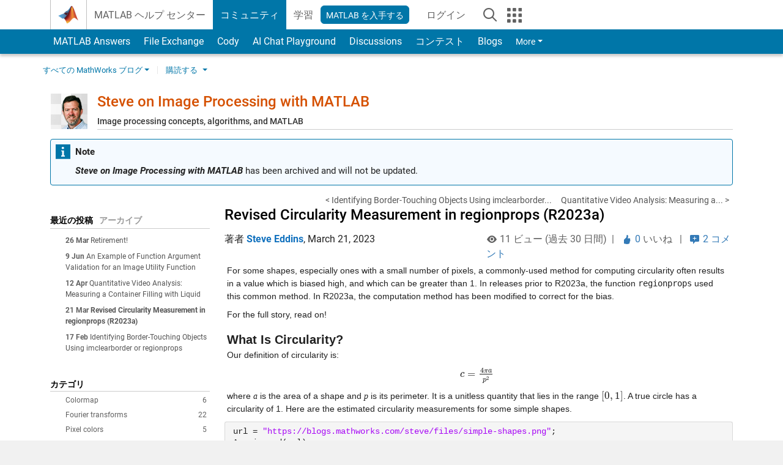

--- FILE ---
content_type: text/html; charset=UTF-8
request_url: https://blogs.mathworks.com/steve/2023/03/21/revised-circularity-measurement-in-regionprops-r2023a/?from=jp
body_size: 33286
content:
<!DOCTYPE html><html lang="en"><head><meta http-equiv="x-ua-compatible" content="IE=edge" >    <!-- Start wp_head -->
    <meta name='robots' content='max-image-preview:large' />

<!-- All in One SEO Pack 2.3.11.1 by Michael Torbert of Semper Fi Web Design[,] -->
<meta name="description"  content="For some shapes, especially ones with a small number of pixels, a commonly-used method for computing circularity often results in a value which is biased high," />

<link rel="canonical" href="https://blogs.mathworks.com/steve/2023/03/21/revised-circularity-measurement-in-regionprops-r2023a/" />
<!-- /all in one seo pack -->
<link rel="alternate" type="application/rss+xml" title="Steve on Image Processing with MATLAB &raquo; Revised Circularity Measurement in regionprops (R2023a) Comments Feed" href="https://blogs.mathworks.com/steve/2023/03/21/revised-circularity-measurement-in-regionprops-r2023a/feed/" />
<script type="text/javascript">
window._wpemojiSettings = {"baseUrl":"https:\/\/s.w.org\/images\/core\/emoji\/14.0.0\/72x72\/","ext":".png","svgUrl":"https:\/\/s.w.org\/images\/core\/emoji\/14.0.0\/svg\/","svgExt":".svg","source":{"concatemoji":"https:\/\/blogs.mathworks.com\/steve\/wp-includes\/js\/wp-emoji-release.min.js?ver=6.1.1"}};
/*! This file is auto-generated */
!function(e,a,t){var n,r,o,i=a.createElement("canvas"),p=i.getContext&&i.getContext("2d");function s(e,t){var a=String.fromCharCode,e=(p.clearRect(0,0,i.width,i.height),p.fillText(a.apply(this,e),0,0),i.toDataURL());return p.clearRect(0,0,i.width,i.height),p.fillText(a.apply(this,t),0,0),e===i.toDataURL()}function c(e){var t=a.createElement("script");t.src=e,t.defer=t.type="text/javascript",a.getElementsByTagName("head")[0].appendChild(t)}for(o=Array("flag","emoji"),t.supports={everything:!0,everythingExceptFlag:!0},r=0;r<o.length;r++)t.supports[o[r]]=function(e){if(p&&p.fillText)switch(p.textBaseline="top",p.font="600 32px Arial",e){case"flag":return s([127987,65039,8205,9895,65039],[127987,65039,8203,9895,65039])?!1:!s([55356,56826,55356,56819],[55356,56826,8203,55356,56819])&&!s([55356,57332,56128,56423,56128,56418,56128,56421,56128,56430,56128,56423,56128,56447],[55356,57332,8203,56128,56423,8203,56128,56418,8203,56128,56421,8203,56128,56430,8203,56128,56423,8203,56128,56447]);case"emoji":return!s([129777,127995,8205,129778,127999],[129777,127995,8203,129778,127999])}return!1}(o[r]),t.supports.everything=t.supports.everything&&t.supports[o[r]],"flag"!==o[r]&&(t.supports.everythingExceptFlag=t.supports.everythingExceptFlag&&t.supports[o[r]]);t.supports.everythingExceptFlag=t.supports.everythingExceptFlag&&!t.supports.flag,t.DOMReady=!1,t.readyCallback=function(){t.DOMReady=!0},t.supports.everything||(n=function(){t.readyCallback()},a.addEventListener?(a.addEventListener("DOMContentLoaded",n,!1),e.addEventListener("load",n,!1)):(e.attachEvent("onload",n),a.attachEvent("onreadystatechange",function(){"complete"===a.readyState&&t.readyCallback()})),(e=t.source||{}).concatemoji?c(e.concatemoji):e.wpemoji&&e.twemoji&&(c(e.twemoji),c(e.wpemoji)))}(window,document,window._wpemojiSettings);
</script>
<style type="text/css">
img.wp-smiley,
img.emoji {
	display: inline !important;
	border: none !important;
	box-shadow: none !important;
	height: 1em !important;
	width: 1em !important;
	margin: 0 0.07em !important;
	vertical-align: -0.1em !important;
	background: none !important;
	padding: 0 !important;
}
</style>
	<link rel='stylesheet' id='wp-block-library-css' href='https://blogs.mathworks.com/steve/wp-includes/css/dist/block-library/style.min.css?ver=6.1.1' type='text/css' media='all' />
<link rel='stylesheet' id='classic-theme-styles-css' href='https://blogs.mathworks.com/steve/wp-includes/css/classic-themes.min.css?ver=1' type='text/css' media='all' />
<style id='global-styles-inline-css' type='text/css'>
body{--wp--preset--color--black: #000000;--wp--preset--color--cyan-bluish-gray: #abb8c3;--wp--preset--color--white: #ffffff;--wp--preset--color--pale-pink: #f78da7;--wp--preset--color--vivid-red: #cf2e2e;--wp--preset--color--luminous-vivid-orange: #ff6900;--wp--preset--color--luminous-vivid-amber: #fcb900;--wp--preset--color--light-green-cyan: #7bdcb5;--wp--preset--color--vivid-green-cyan: #00d084;--wp--preset--color--pale-cyan-blue: #8ed1fc;--wp--preset--color--vivid-cyan-blue: #0693e3;--wp--preset--color--vivid-purple: #9b51e0;--wp--preset--gradient--vivid-cyan-blue-to-vivid-purple: linear-gradient(135deg,rgba(6,147,227,1) 0%,rgb(155,81,224) 100%);--wp--preset--gradient--light-green-cyan-to-vivid-green-cyan: linear-gradient(135deg,rgb(122,220,180) 0%,rgb(0,208,130) 100%);--wp--preset--gradient--luminous-vivid-amber-to-luminous-vivid-orange: linear-gradient(135deg,rgba(252,185,0,1) 0%,rgba(255,105,0,1) 100%);--wp--preset--gradient--luminous-vivid-orange-to-vivid-red: linear-gradient(135deg,rgba(255,105,0,1) 0%,rgb(207,46,46) 100%);--wp--preset--gradient--very-light-gray-to-cyan-bluish-gray: linear-gradient(135deg,rgb(238,238,238) 0%,rgb(169,184,195) 100%);--wp--preset--gradient--cool-to-warm-spectrum: linear-gradient(135deg,rgb(74,234,220) 0%,rgb(151,120,209) 20%,rgb(207,42,186) 40%,rgb(238,44,130) 60%,rgb(251,105,98) 80%,rgb(254,248,76) 100%);--wp--preset--gradient--blush-light-purple: linear-gradient(135deg,rgb(255,206,236) 0%,rgb(152,150,240) 100%);--wp--preset--gradient--blush-bordeaux: linear-gradient(135deg,rgb(254,205,165) 0%,rgb(254,45,45) 50%,rgb(107,0,62) 100%);--wp--preset--gradient--luminous-dusk: linear-gradient(135deg,rgb(255,203,112) 0%,rgb(199,81,192) 50%,rgb(65,88,208) 100%);--wp--preset--gradient--pale-ocean: linear-gradient(135deg,rgb(255,245,203) 0%,rgb(182,227,212) 50%,rgb(51,167,181) 100%);--wp--preset--gradient--electric-grass: linear-gradient(135deg,rgb(202,248,128) 0%,rgb(113,206,126) 100%);--wp--preset--gradient--midnight: linear-gradient(135deg,rgb(2,3,129) 0%,rgb(40,116,252) 100%);--wp--preset--duotone--dark-grayscale: url('#wp-duotone-dark-grayscale');--wp--preset--duotone--grayscale: url('#wp-duotone-grayscale');--wp--preset--duotone--purple-yellow: url('#wp-duotone-purple-yellow');--wp--preset--duotone--blue-red: url('#wp-duotone-blue-red');--wp--preset--duotone--midnight: url('#wp-duotone-midnight');--wp--preset--duotone--magenta-yellow: url('#wp-duotone-magenta-yellow');--wp--preset--duotone--purple-green: url('#wp-duotone-purple-green');--wp--preset--duotone--blue-orange: url('#wp-duotone-blue-orange');--wp--preset--font-size--small: 13px;--wp--preset--font-size--medium: 20px;--wp--preset--font-size--large: 36px;--wp--preset--font-size--x-large: 42px;--wp--preset--spacing--20: 0.44rem;--wp--preset--spacing--30: 0.67rem;--wp--preset--spacing--40: 1rem;--wp--preset--spacing--50: 1.5rem;--wp--preset--spacing--60: 2.25rem;--wp--preset--spacing--70: 3.38rem;--wp--preset--spacing--80: 5.06rem;}:where(.is-layout-flex){gap: 0.5em;}body .is-layout-flow > .alignleft{float: left;margin-inline-start: 0;margin-inline-end: 2em;}body .is-layout-flow > .alignright{float: right;margin-inline-start: 2em;margin-inline-end: 0;}body .is-layout-flow > .aligncenter{margin-left: auto !important;margin-right: auto !important;}body .is-layout-constrained > .alignleft{float: left;margin-inline-start: 0;margin-inline-end: 2em;}body .is-layout-constrained > .alignright{float: right;margin-inline-start: 2em;margin-inline-end: 0;}body .is-layout-constrained > .aligncenter{margin-left: auto !important;margin-right: auto !important;}body .is-layout-constrained > :where(:not(.alignleft):not(.alignright):not(.alignfull)){max-width: var(--wp--style--global--content-size);margin-left: auto !important;margin-right: auto !important;}body .is-layout-constrained > .alignwide{max-width: var(--wp--style--global--wide-size);}body .is-layout-flex{display: flex;}body .is-layout-flex{flex-wrap: wrap;align-items: center;}body .is-layout-flex > *{margin: 0;}:where(.wp-block-columns.is-layout-flex){gap: 2em;}.has-black-color{color: var(--wp--preset--color--black) !important;}.has-cyan-bluish-gray-color{color: var(--wp--preset--color--cyan-bluish-gray) !important;}.has-white-color{color: var(--wp--preset--color--white) !important;}.has-pale-pink-color{color: var(--wp--preset--color--pale-pink) !important;}.has-vivid-red-color{color: var(--wp--preset--color--vivid-red) !important;}.has-luminous-vivid-orange-color{color: var(--wp--preset--color--luminous-vivid-orange) !important;}.has-luminous-vivid-amber-color{color: var(--wp--preset--color--luminous-vivid-amber) !important;}.has-light-green-cyan-color{color: var(--wp--preset--color--light-green-cyan) !important;}.has-vivid-green-cyan-color{color: var(--wp--preset--color--vivid-green-cyan) !important;}.has-pale-cyan-blue-color{color: var(--wp--preset--color--pale-cyan-blue) !important;}.has-vivid-cyan-blue-color{color: var(--wp--preset--color--vivid-cyan-blue) !important;}.has-vivid-purple-color{color: var(--wp--preset--color--vivid-purple) !important;}.has-black-background-color{background-color: var(--wp--preset--color--black) !important;}.has-cyan-bluish-gray-background-color{background-color: var(--wp--preset--color--cyan-bluish-gray) !important;}.has-white-background-color{background-color: var(--wp--preset--color--white) !important;}.has-pale-pink-background-color{background-color: var(--wp--preset--color--pale-pink) !important;}.has-vivid-red-background-color{background-color: var(--wp--preset--color--vivid-red) !important;}.has-luminous-vivid-orange-background-color{background-color: var(--wp--preset--color--luminous-vivid-orange) !important;}.has-luminous-vivid-amber-background-color{background-color: var(--wp--preset--color--luminous-vivid-amber) !important;}.has-light-green-cyan-background-color{background-color: var(--wp--preset--color--light-green-cyan) !important;}.has-vivid-green-cyan-background-color{background-color: var(--wp--preset--color--vivid-green-cyan) !important;}.has-pale-cyan-blue-background-color{background-color: var(--wp--preset--color--pale-cyan-blue) !important;}.has-vivid-cyan-blue-background-color{background-color: var(--wp--preset--color--vivid-cyan-blue) !important;}.has-vivid-purple-background-color{background-color: var(--wp--preset--color--vivid-purple) !important;}.has-black-border-color{border-color: var(--wp--preset--color--black) !important;}.has-cyan-bluish-gray-border-color{border-color: var(--wp--preset--color--cyan-bluish-gray) !important;}.has-white-border-color{border-color: var(--wp--preset--color--white) !important;}.has-pale-pink-border-color{border-color: var(--wp--preset--color--pale-pink) !important;}.has-vivid-red-border-color{border-color: var(--wp--preset--color--vivid-red) !important;}.has-luminous-vivid-orange-border-color{border-color: var(--wp--preset--color--luminous-vivid-orange) !important;}.has-luminous-vivid-amber-border-color{border-color: var(--wp--preset--color--luminous-vivid-amber) !important;}.has-light-green-cyan-border-color{border-color: var(--wp--preset--color--light-green-cyan) !important;}.has-vivid-green-cyan-border-color{border-color: var(--wp--preset--color--vivid-green-cyan) !important;}.has-pale-cyan-blue-border-color{border-color: var(--wp--preset--color--pale-cyan-blue) !important;}.has-vivid-cyan-blue-border-color{border-color: var(--wp--preset--color--vivid-cyan-blue) !important;}.has-vivid-purple-border-color{border-color: var(--wp--preset--color--vivid-purple) !important;}.has-vivid-cyan-blue-to-vivid-purple-gradient-background{background: var(--wp--preset--gradient--vivid-cyan-blue-to-vivid-purple) !important;}.has-light-green-cyan-to-vivid-green-cyan-gradient-background{background: var(--wp--preset--gradient--light-green-cyan-to-vivid-green-cyan) !important;}.has-luminous-vivid-amber-to-luminous-vivid-orange-gradient-background{background: var(--wp--preset--gradient--luminous-vivid-amber-to-luminous-vivid-orange) !important;}.has-luminous-vivid-orange-to-vivid-red-gradient-background{background: var(--wp--preset--gradient--luminous-vivid-orange-to-vivid-red) !important;}.has-very-light-gray-to-cyan-bluish-gray-gradient-background{background: var(--wp--preset--gradient--very-light-gray-to-cyan-bluish-gray) !important;}.has-cool-to-warm-spectrum-gradient-background{background: var(--wp--preset--gradient--cool-to-warm-spectrum) !important;}.has-blush-light-purple-gradient-background{background: var(--wp--preset--gradient--blush-light-purple) !important;}.has-blush-bordeaux-gradient-background{background: var(--wp--preset--gradient--blush-bordeaux) !important;}.has-luminous-dusk-gradient-background{background: var(--wp--preset--gradient--luminous-dusk) !important;}.has-pale-ocean-gradient-background{background: var(--wp--preset--gradient--pale-ocean) !important;}.has-electric-grass-gradient-background{background: var(--wp--preset--gradient--electric-grass) !important;}.has-midnight-gradient-background{background: var(--wp--preset--gradient--midnight) !important;}.has-small-font-size{font-size: var(--wp--preset--font-size--small) !important;}.has-medium-font-size{font-size: var(--wp--preset--font-size--medium) !important;}.has-large-font-size{font-size: var(--wp--preset--font-size--large) !important;}.has-x-large-font-size{font-size: var(--wp--preset--font-size--x-large) !important;}
.wp-block-navigation a:where(:not(.wp-element-button)){color: inherit;}
:where(.wp-block-columns.is-layout-flex){gap: 2em;}
.wp-block-pullquote{font-size: 1.5em;line-height: 1.6;}
</style>
<link rel="https://api.w.org/" href="https://blogs.mathworks.com/steve/wp-json/" /><link rel="alternate" type="application/json" href="https://blogs.mathworks.com/steve/wp-json/wp/v2/posts/7371" /><link rel="EditURI" type="application/rsd+xml" title="RSD" href="https://blogs.mathworks.com/steve/xmlrpc.php?rsd" />
<link rel="wlwmanifest" type="application/wlwmanifest+xml" href="https://blogs.mathworks.com/steve/wp-includes/wlwmanifest.xml" />
<meta name="generator" content="WordPress 6.1.1" />
<link rel='shortlink' href='https://blogs.mathworks.com/steve/?p=7371' />
<link rel="alternate" type="application/json+oembed" href="https://blogs.mathworks.com/steve/wp-json/oembed/1.0/embed?url=https%3A%2F%2Fblogs.mathworks.com%2Fsteve%2F2023%2F03%2F21%2Frevised-circularity-measurement-in-regionprops-r2023a%2F" />
<link rel="alternate" type="text/xml+oembed" href="https://blogs.mathworks.com/steve/wp-json/oembed/1.0/embed?url=https%3A%2F%2Fblogs.mathworks.com%2Fsteve%2F2023%2F03%2F21%2Frevised-circularity-measurement-in-regionprops-r2023a%2F&#038;format=xml" />
    <!-- End wp_head -->
    <meta http-equiv="x-ua-compatible" content="IE=edge" >  <title>Revised Circularity Measurement in regionprops (R2023a) &raquo; Steve on Image Processing with MATLAB - MATLAB & Simulink</title>
  <meta charset="UTF-8">
  <meta name="generator" content="WordPress 6.1.1" /> <!-- leave this for stats -->
<meta name="viewport" content="width=device-width, initial-scale=1.0">
<meta http-equiv="Content-Security-Policy" content="upgrade-insecure-requests">
  <meta prefix="og: http://ogp.me/ns#" property="og:title" content="Revised Circularity Measurement in regionprops (R2023a)"/>
  <meta prefix="og: http://ogp.me/ns#" property="og:description" content="
For some shapes, especially ones with a small number of pixels, a commonly-used method for computing circularity often results in a value which is biased high, and which can be greater than 1. In releases prior to R2023a, the function regionprops used this common method. In R2023a, the computation method has been modified to correct for the bias.For the full"/>
  <meta prefix="og: http://ogp.me/ns#" property="og:type" content="article"/>
  <meta prefix="og: http://ogp.me/ns#" property="og:url" content="https://blogs.mathworks.com/steve/2023/03/21/revised-circularity-measurement-in-regionprops-r2023a/"/>
  <meta prefix="og: http://ogp.me/ns#" property="og:site_name" content="Steve on Image Processing with MATLAB"/>
  <meta prefix="og: http://ogp.me/ns#" property="og:image" content="https://blogs.mathworks.com/steve/files/circularity_update_08.png"/>
  <meta prefix="og: http://ogp.me/ns#" property="og:image:url" content="https://blogs.mathworks.com/steve/files/circularity_update_08.png"/>
  <meta property="fb:app_id" content="231947350571553"/>
    <script type='application/ld+json'>
  {
    "@context": "https://schema.org",
    "@type": "BlogPosting",
    "headline": "Revised Circularity Measurement in regionprops (R2023a)",
    "image": ["https://blogs.mathworks.com/steve/files/circularity_update_08.png"],
    "datePublished": "2023-03-21T11:46:29-04:00",
    "dateModified": "2023-03-21T11:46:29-04:00",
    "author": {
      "@type": "Person",
      "name": "Steve Eddins",
      "url": "https://www.mathworks.com/matlabcentral/profile/authors/476476"
    },
    "publisher": {
      "@type": "Organization",
      "name": "The MathWorks, Inc.",
      "logo": "https://www.mathworks.com/etc.clientlibs/mathworks/clientlibs/customer-ui/templates/common/resources/images/mathworks-logo-membrane.svg"
    },
    "description": "For some shapes especially ones with a small number of pixels a commonly-used method for computing circularity often results in a value which is biased high and which can be greater than 1 In releases prior to R2023a the function regionprops used this common method In R2023a the computation method has been modified to correct for the biasFor the full"
  }
  </script>
    <script id="analyticsDigitalData">
    digitalData = {
      "pageInstanceID" : "https://blogs.mathworks.com/steve/2023/03/21/revised-circularity-measurement-in-regionprops-r2023a/",
      "page" : {
      "pageInfo" : {
        "pageID" : "https://blogs.mathworks.com/steve/2023/03/21/revised-circularity-measurement-in-regionprops-r2023a/",
        "destinationURL" : "https://blogs.mathworks.com/steve/2023/03/21/revised-circularity-measurement-in-regionprops-r2023a/"
      },
      "category" : {
        "subCategory1" : "/2023/03/21/revised-circularity-measurement-in-regionprops-r2023a/",
        "pageType" : "ovp"
      },
      "attributes" : {
        "descriptionCode" : "",
        "blogCode" : "Blogs_7371_steve",
        "aic" : [ ],
        "category" : ["Uncategorized"]
      }
      },
      "product" : [ ],
      "component" : [ ]
    };
  </script>
    <meta name="twitter:card" value="summary" />
  <meta name="twitter:url" value="https://blogs.mathworks.com/steve/2023/03/21/revised-circularity-measurement-in-regionprops-r2023a/" />
  <meta name="twitter:title" value="Revised Circularity Measurement in regionprops (R2023a)" />
  <meta name="twitter:description" value="
For some shapes, especially ones with a small number of pixels, a commonly-used method for computing circularity often results in a value which is biased high, and which can be greater than 1. In releases prior to R2023a, the function regionprops used this common method. In R2023a, the computation method has been modified to correct for the bias.For the full" />
  <meta name="twitter:image" value="https://blogs.mathworks.com/steve/files/circularity_update_08.png" />

  <!-- BEGIN Adobe DTM -->
<script type="text/javascript" src="//assets.adobedtm.com/d0cc0600946eb3957f703b9fe43c3590597a8c2c/satelliteLib-e8d23c2e444abadc572df06537e2def59c01db09.js"></script>
<!-- END Adobe DTM -->
<link rel="alternate" type="application/rss+xml" title="RSS 2.0" href="https://blogs.mathworks.com/steve/feed/" />
<link rel="alternate" type="text/xml" title="RSS .92" href="https://blogs.mathworks.com/steve/feed/rss/" />
<link rel="alternate" type="application/atom+xml" title="Atom 0.3" href="https://blogs.mathworks.com/steve/feed/atom/" />

<link type="text/css" rel="stylesheet" href="/css/reset.css?v1.1" />
<link type="text/css" rel="stylesheet" href="https://blogs.mathworks.com/css/videos.css?v1.0" />

<link href="https://www.mathworks.com/includes_content/responsive/css/site7.css?201507" rel="stylesheet" type="text/css">
<link href="https://www.mathworks.com/includes_content/responsive/css/site7_lg.css" rel="stylesheet" media="screen and (min-width: 1200px)">
<link href="https://www.mathworks.com/includes_content/responsive/css/site7_md.css" rel="stylesheet" media="screen and (min-width: 992px) and (max-width: 1199px)">
<link href="https://www.mathworks.com/includes_content/responsive/css/site7_sm+xs.css" rel="stylesheet" media="screen and (max-width: 991px)">
<link href="https://www.mathworks.com/includes_content/responsive/css/site7_sm.css" rel="stylesheet" media="screen and (min-width: 768px) and (max-width: 991px)">
<link href="https://www.mathworks.com/includes_content/responsive/css/site7_xs.css" rel="stylesheet" media="screen and (max-width: 767px)">
<link href="https://www.mathworks.com/includes_content/responsive/css/site6_offcanvas.css" rel="stylesheet" type="text/css">
<link href="https://www.mathworks.com/includes_content/responsive/css/site6_print.css" rel="stylesheet" type="text/css" media="print">

<link rel="icon" href="https://www.mathworks.com/etc.clientlibs/mathworks/clientlibs/customer-ui/templates/common/resources/images/favicon.20250318171909968.ico" type="image/x-icon"/>

<script src="https://www.mathworks.com/etc.clientlibs/mathworks/clientlibs/customer-ui/components/webvitals.min.20250318171909968.js"></script>
<script src="https://www.mathworks.com/etc.clientlibs/mathworks/clientlibs/customer-ui/components/jquery.min.20250318171909968.js"></script>

<link rel="stylesheet" href="https://www.mathworks.com/etc.clientlibs/mathworks/clientlibs/customer-ui/components/bootstrap5.min.20250318171909968.css" type="text/css">
<link rel="stylesheet" href="https://www.mathworks.com/etc.clientlibs/mathworks/clientlibs/customer-ui/templates/common/bs5.min.20250318171909968.css" type="text/css">
<link rel="stylesheet" href="https://www.mathworks.com/etc.clientlibs/mathworks/clientlibs/customer-ui/templates/matlabcentral.min.20250318171909968.css" type="text/css">

<link href="https://www.mathworks.com/etc.clientlibs/mathworks/clientlibs/customer-ui/templates/common/resources/fonts/roboto/roboto-latin-italic-400.20250318171909968.woff2" rel="preload" as="font" type="font/woff2" crossorigin/>
<link href="https://www.mathworks.com/etc.clientlibs/mathworks/clientlibs/customer-ui/templates/common/resources/fonts/roboto/roboto-latin-italic-500.20250318171909968.woff2" rel="preload" as="font" type="font/woff2" crossorigin/>
<link href="https://www.mathworks.com/etc.clientlibs/mathworks/clientlibs/customer-ui/templates/common/resources/fonts/roboto/roboto-latin-italic-700.20250318171909968.woff2" rel="preload" as="font" type="font/woff2" crossorigin/>
<link href="https://www.mathworks.com/etc.clientlibs/mathworks/clientlibs/customer-ui/templates/common/resources/fonts/roboto/roboto-latin-normal-400.20250318171909968.woff2" rel="preload" as="font" type="font/woff2" crossorigin/>
<link href="https://www.mathworks.com/etc.clientlibs/mathworks/clientlibs/customer-ui/templates/common/resources/fonts/roboto/roboto-latin-normal-500.20250318171909968.woff2" rel="preload" as="font" type="font/woff2" crossorigin/>
<link href="https://www.mathworks.com/etc.clientlibs/mathworks/clientlibs/customer-ui/templates/common/resources/fonts/roboto/roboto-latin-normal-700.20250318171909968.woff2" rel="preload" as="font" type="font/woff2" crossorigin/>
<link href="https://www.mathworks.com/etc.clientlibs/mathworks/clientlibs/customer-ui/templates/common/resources/fonts/mathworks.20250318171909968.woff" rel="preload" as="font" type="font/woff" crossorigin/>

<link rel="stylesheet" type="text/css" media="print" href="https://blogs.mathworks.com/steve/wp-content/themes/mathworks_1.0/print.css" />
<link rel="apple-touch-icon" sizes="60×60" href="https://blogs.mathworks.com/wp-content/themes/mathworks_1.0/images/mobile_icon_60.png">
<link rel="apple-touch-icon" sizes="120×120" href="https://blogs.mathworks.com/wp-content/themes/mathworks_1.0/images/mobile_icon_120.png">
<link rel="apple-touch-icon" sizes="180×180" href="https://blogs.mathworks.com/wp-content/themes/mathworks_1.0/images/mobile_icon_180.png">
<link rel="icon" sizes="192×192" href="https://blogs.mathworks.com/wp-content/themes/mathworks_1.0/images/mobile_icon_192.png">
<link rel="icon" sizes="128×128" href="https://blogs.mathworks.com/wp-content/themes/mathworks_1.0/images/mobile_icon_128.png">
<script src="/js/jquery.cookie.js"></script>
<link type="text/css" rel="stylesheet" href="/wp-content/themes/mathworks_1.0/style.css?v2.2" />
<link type="text/css" rel="stylesheet" href="/wp-content/themes/mathworks_1.0/rtc.css?v1.0" />
<link href="https://use.typekit.net/xvy5baa.css" rel="stylesheet">
<!-- HTML5 shim and Respond.js IE8 support of HTML5 elements and media queries -->
<!--[if lt IE 9]>
  <script src="/js/html5shiv.js?v1.1"></script>
  <script src="/js/respond.min.js?v1.1"></script>
<![endif]-->

  <script type="text/x-mathjax-config">
      MathJax.Hub.Config({
          tex2jax: {
              inlineMath: [ ['$','$'], ["\\(","\\)"] ],
              displayMath: [ ['$$','$$'], ["\\[","\\]"] ],
      processEscapes: true
          }
      });
  </script>
  <script type="text/javascript" src="https://cdnjs.cloudflare.com/ajax/libs/mathjax/2.7.5/MathJax.js?config=TeX-AMS-MML_HTMLorMML"></script>
<script type="text/javascript" src="/wp-content/themes/mathworks_1.0/js/mathworks1.0_theme.js?v1.1"></script>
<script type="text/javascript" src="https://blogs.mathworks.com/js/videos.js?v1.0"></script>

<script src="https://matlab.mathworks.com/open/openwith.js"></script>

<script src = "https://www.mathworks.com/matlabcentral/jscript/profile_card_v1.4.js" data-app-name="blogs"></script>
<script src = "https://www.mathworks.com/includes_content/responsive/scripts/iframeResizer.min.js"></script>
<script src="https://www.mathworks.com/matlabcentral/discussions/component.v3.js"></script>
</head>
<body id="responsive_offcanvas" class="responsive_offcanvas_fixed templateservice -has_usernav -is_full_header" data-cid="mktg">
    <!-- MW Prow -->
    
  <a class="skip_link visually-hidden-focusable" href="#main">Skip to content</a>


  <header class="-has_matrix
           -has_mwa
           -has_store
           -has_topnav
           -has_subnav
           -has_slidingnav">
    <nav class="navbar navbar-expand-lg" aria-label="Main navigation">
      <div class="container-fluid container-lg">
        <div class="d-lg-flex flex-row align-items-center" id="header_content_container">
          <a href="https://www.mathworks.com/?s_tid=user_nav_logo" class="navbar-brand d-inline-flex">
            
            <img src="https://www.mathworks.com/etc.clientlibs/mathworks/clientlibs/customer-ui/templates/common/resources/images/mathworks-logo-membrane.20250318171909968.svg" class="mw_logo" alt="MathWorks" width="34" height="30"/>
          </a>

          <div class="sectionHead sectionhead containsResourceName resourceClass-sectionhead">


  <p class="d-inline-flex d-lg-none h1">
    <a href="https://blogs.mathworks.com/" class="add_cursor_pointer">Blogs</a>
  </p>
  




</div>


          <div class="d-flex d-lg-none" id="global_mobile_actuator_container_search">
            <button class="navbar-toggler btn collapsed" id="global_search_mobile_actuator" type="button" data-toggle="collapse" data-bs-toggle="collapse" data-target="#global_search_mobile" data-bs-target="#global_search_mobile" aria-controls="global_search_mobile" aria-expanded="false" aria-label="Toggle Search">
              <span class="icon-search"></span>
            </button>
          </div>
          <div class="navbar-collapse collapse" id="global_search_mobile">
            <div id="global_search_mobile_placeholder"></div>
            <div id="global_search_container">
              <div class="sectionHeadSearchBox sectionheadsearchbox containsResourceName resourceClass-sectionheadsearchbox">

  

  
    
    
<script src="https://www.mathworks.com/etc.clientlibs/mathworks/clientlibs/customer-ui/components/sectionheadsearchbox/bs5.min.20250318171909968.js"></script>



    
    
    <form name="search" id="site_search" class="site_search" action="https://www.mathworks.com/search.html" method="get">
      <div class="input-group">
        <label id="search-mathworks" class="visually-hidden" for="query">Search Blogs</label>
        <input type="hidden" name="c[]" id="site_search_collection" value="blogs"/>
        <input type="hidden" name="fq[]" value="subcollection:community/blogs">
        <input type="search" name="q" id="query" class="form-control conjoined_search" aria-autocomplete="list" autocomplete="off" role="combobox" aria-controls="search_suggestions" aria-haspopup="listbox" aria-expanded="true" aria-activedescendant placeholder="Search Blogs" data-site-domain="www" data-site-language="en" data-typeahead-proxy-url="https://services.mathworks.com/typeahead" data-typeahead-result-count="10" data-label-suggestions="Suggestions" data-label-see-all-results="See all results" aria-labelledby="search-mathworks" aria-owns="sectionHeadSearchDropdown"/>
        <button class="btn btn_color_blue btn-outline dropdown-toggle" type="button" data-toggle="dropdown" data-bs-toggle="dropdown" aria-expanded="false" id="site_search_selector">Blogs</button>
        <ul class="dropdown-menu dropdown-menu-end" id="sectionHeadSearchDropdown">
          
            <li><a class="dropdown-item" href="#" data-placeholder="Search Help Center" data-collection="support" data-action="https://www.mathworks.com/support/search.html" data-parameter="q">Help Center</a></li>
          
            <li style="display:none;"><a class="dropdown-item" href="#" data-placeholder="Search Blogs" data-collection="blogs" data-action="https://www.mathworks.com/search.html" data-parameter="q">Blogs</a></li>
          
          <li><a class="dropdown-item" href="#" data-placeholder="Search MathWorks.com" data-collection="entire_site" data-action="https://www.mathworks.com/search.html" data-parameter="q">MathWorks</a></li>
        </ul>
        <a href="#" id="searchbutton" class="btn btn_color_blue btn-outline" aria-label="Search"><span class="icon-search icon_24"></span></a>
      </div>
    </form>

    <script>
      $(document).ready(function() {
          $('#searchbutton').on('click', function(event) {
            event.preventDefault();
            $('#site_search').submit();
          });

          // Function to update the hidden input's value based on the label's text
          function updateHiddenInput() {
              var labelText = $('#search-mathworks').text().trim();
              if (labelText === 'Search Blogs') {
                  $('input[name="fq[]"]').val('subcollection:community/blogs');
              } else {
                  $('input[name="fq[]"]').val(''); // Set to empty if not "Search Blogs"
              }
          }

          // Assuming some mechanism to change the label content, use a mutation observer
          const targetNode = document.getElementById('search-mathworks');
          const config = { characterData: true, childList: true, subtree: true };

          const callback = function(mutationsList, observer) {
              for(const mutation of mutationsList) {
                  if (mutation.type === 'childList' || mutation.type === 'characterData') {
                      updateHiddenInput();
                  }
              }
          };

          const observer = new MutationObserver(callback);
          observer.observe(targetNode, config);
      });
    </script>
  

  

</div>

            </div>
          </div>


          <div class="d-flex d-lg-none" id="global_mobile_actuator_container_navigation">
            <button class="navbar-toggler collapsed btn" id="global_navigation_mobile_actuator" type="button" data-toggle="collapse" data-bs-toggle="collapse" data-target="#global_navigation" data-bs-target="#global_navigation" aria-controls="global_navigation" aria-expanded="false" aria-label="${alwaystranslate:'Toggle Main Navigation'}">
              <span class="icon-menu-full"></span>
            </button>
          </div>
          <div class="collapse navbar-collapse" id="global_navigation">
            
            <div class="topNavigation topnavigation containsResourceName resourceClass-topnavigation">



  <ul class="navbar-nav flex-grow-1 align-items-lg-center mb-0">
    
    
      <li class="nav-item dropdown" id="globalnav_item_helpcenter">
        
  
  
  

  

  <a href="https://www.mathworks.com/help/?s_tid=user_nav_help" class="nav-link ">

    

    
      
      MATLAB ヘルプ センター</a>

    
    
  

        
      </li>
    
      <li class="nav-item dropdown" id="globalnav_item_community">
        
  
  
  

  

  <a href="https://www.mathworks.com/matlabcentral/?s_tid=user_nav_community" class="nav-link active ">

    

    
      
      コミュニティ</a>

    
    
  

        
      </li>
    
      <li class="nav-item dropdown" id="globalnav_item_learning">
        
  
  
  

  

  <a href="https://matlabacademy.mathworks.com/?s_tid=user_nav_learning" class="nav-link ">

    

    
      
      学習</a>

    
    
  

        
      </li>
    

    
    <li class="nav-item  -alignment_lg_end" id="globalnav_item_matlab">
      
      

      
  
  
  

  

  <a href="https://login.mathworks.com/embedded-login/landing.html?cid=getmatlab&s_tid=gn_getml" style="display:none !important;" class="not-logged-in btn btn_color_blue d-block d-lg-inline-flex ">

    

    
      
      MATLAB を入手する</a>

    
    
  

      
  
  
  

  

  <a href="https://login.mathworks.com/embedded-login/landing.html?cid=getmatlab&s_tid=gn_getml" style="display:none !important;" class="logged-in btn btn_color_blue d-block d-lg-inline-flex ">

    

    
      
      MATLAB</a>

    
    
  


    </li>

    
    
      <li class="nav-item dropdown -alignment_lg_end" id="globalnav_item_mwa">
        <a href="#" class="nav-link headernav_login mwa-nav_login" id="mwanav_item_login" style="display: none;" title="Sign In to Your MathWorks Account">
          ログイン <span class="sr-only visually-hidden">to Your MathWorks Account</span>
        </a>

        <a href="#" class="nav-link headernav_logout dropdown-toggle" id="mwanav_actuator" role="button" data-toggle="dropdown" data-bs-toggle="dropdown" aria-expanded="false" style="display: none;" title="Access your MathWorks Account">
          <span class="mwanav_avatar mwa_image_drop_down"></span>
          <span class="mobile_account_name visually_hidden_xxl visually_hidden_xl visually_hidden_lg hidden-md hidden-lg"></span>
        </a>
        <ul class="dropdown-menu dropdown-menu-lg-end" id="mwanav_dropdown_menu">
          <li id='mwanav_item_account'><a class='mwa-account dropdown-item'>マイ アカウント</a></li>
          <li id='mwanav_item_community'><a class='mwa-community-profile dropdown-item'>コミュニティのプロファイル</a></li>
          <li id='mwanav_item_associate'><a class='mwa-link-license dropdown-item'>ライセンスを関連付ける</a></li>
          <li><hr class="dropdown-divider"/></li>
          <li id='mwanav_item_logout'><a class='mwa-logout dropdown-item'>サインアウト</a></li>
        </ul>
      </li>
    

    

    

    <li class="nav-item d-block d-lg-none" id="globalnav_item_mobile_cta_support">
      
  
  
  

  

  <a href="https://www.mathworks.com/support/contact_us.html" id="mobile_cta_support" class="nav-link ">

    

    
      <span class="icon-phone"></span>
      Contact MathWorks Support</a>

    
    
  

    </li>

    <li class="nav-item d-block d-lg-none" id="globalnav_item_mobile_cta_corporate">
      
  
  
  

  

  <a href="https://www.mathworks.com/" id="mobile_cta_corporate" class="nav-link ">

    

    
      <span class="icon-membrane"></span>
      Visit mathworks.com</a>

    
    
  

    </li>

    <li class="nav-item dropdown d-none d-lg-block -alignment_lg_end" id="globalnav_item_search">
      <a href="#" class="nav-link dropdown-toggle" role="button" data-toggle="dropdown" data-bs-toggle="dropdown" aria-expanded="false" aria-label="${alwaystranslate:&quot;Search&quot;}"><span class="icon-search"></span></a>
      <div class="dropdown-menu">
        <div class="container-lg">
          <div class="row align-items-center">
            
            
              <div class="col">
                <div id="global_search_desktop_placeholder"></div>
              </div>
            
          </div>
        </div>
      </div>
    </li>

    <li class="nav-item d-none d-lg-block -alignment_lg_end" id="globalnav_item_matrix">
      <mw-matrix lang="en" tier="DOTCOM" env="prod" bsversion="bs5" class="nav-link" host="https://www.mathworks.com"></mw-matrix>
    </li>
  </ul>


  


</div>

          </div>
        </div>

        
      </div>
    </nav>
  </header>



  


  <div class="sticky-top" id="sticky_container">
    
    <div class="subnav" id="subnav">
      <div class="subnav_container">
        <div class="container-fluid container-lg">
          <div class="row">
            <div class="col-12">
              <div class="slidingNav slidingnav containsResourceName resourceClass-slidingnav">

<div id="sliding_nav" class="splide" data-item-per-page="8">
  <div class="splide__track">
    <ul class="splide__list">
      
        
          <li id="mlcsubnav_answers" class="splide__slide  mlcsubnav_answers">
            
  
  
  

  

  <a href="https://www.mathworks.com/matlabcentral/answers/index/?s_tid=gn_mlc_an">

    

    
      
      &nbsp;MATLAB Answers</a>

    
    
  

          </li>
        
        
      
        
          <li id="mlcsubnav_fx" class="splide__slide  mlcsubnav_fx">
            
  
  
  

  

  <a href="https://www.mathworks.com/matlabcentral/fileexchange/?s_tid=gn_mlc_fx_files">

    

    
      
      File Exchange</a>

    
    
  

          </li>
        
        
      
        
          <li id="mlcsubnav_cody" class="splide__slide  mlcsubnav_cody">
            
  
  
  

  

  <a href="https://www.mathworks.com/matlabcentral/cody/?s_tid=gn_mlc_cody">

    

    
      
      Cody</a>

    
    
  

          </li>
        
        
      
        
          <li id="mlcsubnav_playground" class="splide__slide  mlcsubnav_playground">
            
  
  
  

  

  <a href="https://www.mathworks.com/matlabcentral/playground?s_tid=gn_mlc_playground">

    

    
      
      AI Chat Playground</a>

    
    
  

          </li>
        
        
      
        
          <li id="mlcsubnav_discussions" class="splide__slide  mlcsubnav_discussions">
            
  
  
  

  

  <a href="https://www.mathworks.com/matlabcentral/discussions?s_tid=gn_mlc_disc">

    

    
      
      Discussions</a>

    
    
  

          </li>
        
        
      
        
          <li id="mlcsubnav_contests" class="splide__slide  mlcsubnav_contests">
            
  
  
  

  

  <a href="https://www.mathworks.com/matlabcentral/contests.html?s_tid=gn_mlc_contests">

    

    
      
      コンテスト</a>

    
    
  

          </li>
        
        
      
        
          <li id="mlcsubnav_blogs" class="splide__slide active mlcsubnav_blogs">
            
  
  
  

  

  <a href="https://blogs.mathworks.com/?s_tid=gn_mlc_blg">

    

    
      
      Blogs</a>

    
    
  

          </li>
        
        
      
        
        <li id="mlcsubnav_more" class="splide__slide dropdown mlcsubnav_more">
          <a href="#" class="dropdown-toggle" data-toggle="dropdown" data-bs-toggle="dropdown" role="button" aria-haspopup="true" aria-expanded="false">More<span class="caret"></span></a>
          <ul class="dropdown-menu">
            
              <li>
                
  
  
  

  

  <a href="https://www.mathworks.com/matlabcentral/content/communities.html?s_tid=gn_mlc_tbc_dl" class="dropdown-item ">

    

    
      
      コミュニティ</a>

    
    
  

                
              </li>
            
              <li>
                
  
  
  

  

  <a href="https://www.mathworks.com/matlabcentral/community/onramps/mlc_treasure_hunt?s_tid=gn_mlc_hunt" class="dropdown-item ">

    

    
      
      トレジャー ハント</a>

    
    
  

                
              </li>
            
              <li>






  <a href="https://www.mathworks.com/matlabcentral/profile/authors/search?s_tid=gn_mlc_people" class="dropdown-item ">

    

    
      
      ユーザー</a>

    
    
  

                
              </li>
            
              <li>
                
  
  
  
  

  <a href="https://www.mathworks.com/matlabcentral/content/community-advisors.html?s_tid=gn_mlc_cab" class="dropdown-item ">

    

    
      
      Community Advisors Board</a>

    
    
  

                
              </li>
            
              <li>
                
  
  
  

  

  <a href="https://www.mathworks.com/matlabcentral/profile/badges/all?s_tid=gn_mlc_bdgs" class="dropdown-item ">

    

    
      
      バーチャル バッジ</a>

    
    
  

                
              </li>
            
              <li>
                
  
  
  

  

  <a href="https://www.mathworks.com/matlabcentral/content/about.html?s_tid=gn_mlc_about" class="dropdown-item ">

    

    
      
      詳細情報</a>

    
    
  

                
              </li>
            
          </ul>
        </li>
      
    </ul>
  </div>
</div>
<div>
  <div class="cq-placeholder" data-emptytext="Sliding Navigation"></div>
</div>

    
<link rel="stylesheet" href="https://www.mathworks.com/etc.clientlibs/mathworks/clientlibs/customer-ui/components/splide.min.20250318171909968.css" type="text/css">
<link rel="stylesheet" href="https://www.mathworks.com/etc.clientlibs/mathworks/clientlibs/customer-ui/components/slidingnav.min.20250318171909968.css" type="text/css">
<script src="https://www.mathworks.com/etc.clientlibs/mathworks/clientlibs/customer-ui/components/splide.min.20250318171909968.js"></script>
<script src="https://www.mathworks.com/etc.clientlibs/mathworks/clientlibs/customer-ui/components/slidingnav.min.20250318171909968.js"></script>


</div>

            </div>
          </div>
        </div>
      </div>
    </div>
    




  </div>


<div class="cssjs containsResourceName section resourceClass-cssjs">    
<link rel="stylesheet" href="https://www.mathworks.com/etc.clientlibs/mathworks/clientlibs/customer-ui/templates/mathworks-aem.min.20250318171909968.css" type="text/css">
<link rel="stylesheet" href="https://www.mathworks.com/etc.clientlibs/mathworks/clientlibs/customer-ui/components/searchrefine.min.20250318171909968.css" type="text/css">
<link rel="stylesheet" href="https://www.mathworks.com/etc.clientlibs/mathworks/clientlibs/customer-ui/components/panel.min.20250318171909968.css" type="text/css">
<link rel="stylesheet" href="https://www.mathworks.com/etc.clientlibs/mathworks/clientlibs/customer-ui/components/card.min.20250318171909968.css" type="text/css">
<link rel="stylesheet" href="https://www.mathworks.com/etc.clientlibs/mathworks/clientlibs/customer-ui/templates/search.min.20250318171909968.css" type="text/css">
</div>

<div class="cssjs containsResourceName section resourceClass-cssjs">
<link rel="stylesheet" href="https://www.mathworks.com/etc.clientlibs/mathworks/clientlibs/customer-ui/components/showmoretoggle.min.20250318171909968.css" type="text/css">
<script src="https://www.mathworks.com/etc.clientlibs/mathworks/clientlibs/customer-ui/components/showmoretoggle.min.20250318171909968.js"></script>
</div>

<div class="cssjs containsResourceName section resourceClass-cssjs">
<link rel="stylesheet" href="https://www.mathworks.com/etc.clientlibs/mathworks/clientlibs/customer-ui/components/form.min.20250318171909968.css" type="text/css">
</div>

<div class="cssjs containsResourceName section resourceClass-cssjs">
<link rel="stylesheet" href="https://www.mathworks.com/etc.clientlibs/mathworks/clientlibs/customer-ui/components/accordion.min.20250318171909968.css" type="text/css">
<link rel="stylesheet" href="https://www.mathworks.com/etc.clientlibs/mathworks/clientlibs/customer-ui/components/alert.min.20250318171909968.css" type="text/css">
<link rel="stylesheet" href="https://www.mathworks.com/etc.clientlibs/mathworks/clientlibs/customer-ui/components/band.min.20250318171909968.css" type="text/css">
<link rel="stylesheet" href="https://www.mathworks.com/etc.clientlibs/mathworks/clientlibs/customer-ui/components/blockquote.min.20250318171909968.css" type="text/css">
<link rel="stylesheet" href="https://www.mathworks.com/etc.clientlibs/mathworks/clientlibs/customer-ui/components/image.min.20250318171909968.css" type="text/css">
<link rel="stylesheet" href="https://www.mathworks.com/etc.clientlibs/mathworks/clientlibs/customer-ui/components/inpagenav.min.20250318171909968.css" type="text/css">
<link rel="stylesheet" href="https://www.mathworks.com/etc.clientlibs/mathworks/clientlibs/customer-ui/components/table.min.20250318171909968.css" type="text/css">
<script src="https://www.mathworks.com/etc.clientlibs/mathworks/clientlibs/customer-ui/components/accordion.min.20250318171909968.js"></script>
<script src="https://www.mathworks.com/etc.clientlibs/mathworks/clientlibs/customer-ui/components/panel.min.20250318171909968.js"></script>
</div>

<link rel="stylesheet" href="https://www.mathworks.com/etc.clientlibs/mathworks/clientlibs/customer-ui/components/button.min.20250318171909968.css" type="text/css">
<link rel="stylesheet" href="https://www.mathworks.com/etc.clientlibs/mathworks/clientlibs/customer-ui/components/downsize.min.20250318171909968.css" type="text/css">
<link rel="stylesheet" href="https://www.mathworks.com/etc.clientlibs/mathworks/clientlibs/customer-ui/components/upsize.min.20250318171909968.css" type="text/css">
<link rel="stylesheet" href="https://www.mathworks.com/etc.clientlibs/mathworks/clientlibs/customer-ui/components/tags.min.20250318171909968.css" type="text/css">
<link rel="stylesheet" href="https://www.mathworks.com/etc.clientlibs/mathworks/clientlibs/customer-ui/templates/common/bs5-footer.min.20250318171909968.css" type="text/css">

<script src="https://www.mathworks.com/etc.clientlibs/mathworks/clientlibs/customer-ui/templates/akamai.min.20250318171909968.js"></script>
<script src="https://www.mathworks.com/etc.clientlibs/mathworks/clientlibs/customer-ui/components/substitutepricing.min.20250318171909968.js"></script>
<script src="https://www.mathworks.com/etc.clientlibs/mathworks/clientlibs/customer-ui/components/bootstrap5.min.20250318171909968.js"></script>
<script src="https://www.mathworks.com/etc.clientlibs/mathworks/clientlibs/customer-ui/components/signinanalytics.min.20250318171909968.js"></script>
<script src="https://www.mathworks.com/etc.clientlibs/mathworks/clientlibs/customer-ui/components/spotlight.min.20250318171909968.js"></script>
<script src="https://www.mathworks.com/etc.clientlibs/mathworks/clientlibs/customer-ui/templates/common/bs5.min.20250318171909968.js"></script>

<script src="https://www.mathworks.com/etc.clientlibs/mathworks/clientlibs/customer-ui/components/corporatenav.min.20250318171909968.js"></script>


<link rel="stylesheet" href="https://www.mathworks.com/etc.clientlibs/mathworks/clientlibs/customer-ui/components/matrixmenu.min.20250318171909968.css" type="text/css">
<script src="https://www.mathworks.com/etc.clientlibs/mathworks/clientlibs/customer-ui/components/matrixmenu.min.20250318171909968.js"></script>
<script>
  $('.matrix_affordance_container_mobile button').on('click', function() { $('#matrix_collapse').collapse('toggle') })
</script>


<link rel="stylesheet" href="https://www.mathworks.com/etc.clientlibs/mathworks/clientlibs/customer-ui/components/typeahead.min.20250318171909968.css" type="text/css">
<script src = "https://www.mathworks.com/matlabcentral/jscript/community-typeahead-v3.js" defer></script>
<script type="text/javascript">
  $( document ).ready(function() {
    const possibleSelectors = ['#query'];
    possibleSelectors.forEach(selector => {
      const inputElement = document.querySelector(selector);
      if (inputElement) {
        const customElement = document.createElement('community-typeahead');
        customElement.setAttribute('input-selector', selector);
        customElement.setAttribute('quick-links', '[]');
        customElement.setAttribute('app', 'blogs');
        customElement.setAttribute('env', 'prod');
        customElement.setAttribute('site-language', 'en');
        customElement.setAttribute('blank-state', 'true');
        document.body.appendChild(customElement);
      }
    });
  });
</script>	<div class="horizontal_nav" translate="no">
		<div class="horizontal_nav_container">
			<div class="offcanvas_actuator offcanvas_actuator_fixed" data-toggle="offcanvas" data-target="#sidebar" id="nav_toggle">
				<button type="button" class="btn">
					<span class="visually-hidden">Toggle navigation</span>
					<span class="icon-menu"/></span>
				</button>
				<span class="offcanvas_actuator_label" id="translation_icon-menu"/></span>
				<span class="offcanvas_actuator_close"/></span>
			</div>
			<div class="offcanvas_horizontal_nav">
				<div class="container">
					<div class="row">
						<div class="col-md-8 col-lg-9 d-none d-lg-block">
							<nav class="navbar navbar-expand-lg" aria-label="Local Navigation">
								<div class="collapse navbar-collapse" id="local_navigation">
	                <div class="localNavigation localnav containsResourceName resourceClass-localnav">
										<ul class="navbar-nav" id="localnav_navbar">
													<li class="all-blogs nav-item dropdown">
			<a class="nav-link dropdown-toggle" href="" data-toggle="dropdown" data-bs-toggle="dropdown" role="button" aria-expanded="false">すべての MathWorks ブログ</a>
			<ul class="dropdown-menu blogger_list">
			<li class="mw_blogs_9"><div><a class="all-blog-title" href="https://blogs.mathworks.com/cleve/?from=jp"><img src="/wp-content/themes/mathworks_1.0/images/9.jpg"/ alt="Cleve’s Corner: Cleve Moler on Mathematics and Computing">Cleve’s Corner: Cleve Moler on Mathematics and Computing</a></div><p class="all-blog-post"><a href="https://blogs.mathworks.com/cleve/2026/01/12/svd-measures-partisanship-in-the-u-s-senate/?from=jp" rel="bookmark">SVD Measures Partisanship  in the U. S. Senate</a></p></li><li class="mw_blogs_26"><div><a class="all-blog-title" href="https://blogs.mathworks.com/matlab/?from=jp"><img src="/wp-content/themes/mathworks_1.0/images/26.jpg"/ alt="The MATLAB Blog">The MATLAB Blog</a></div><p class="all-blog-post"><a href="https://blogs.mathworks.com/matlab/2026/01/12/mathworks-user-experience-group-a-long-history-of-focusing-on-customers/?from=jp" rel="bookmark">How User Research Shaped MathWorks’ New AI Quick Answers Feature</a></p></li><li class="mw_blogs_6"><div><a class="all-blog-title" href="https://blogs.mathworks.com/simulink/?from=jp"><img src="/wp-content/themes/mathworks_1.0/images/6.jpg"/ alt="Guy on Simulink">Guy on Simulink</a></div><p class="all-blog-post"><a href="https://blogs.mathworks.com/simulink/2025/12/29/understanding-the-c-c-code-generated-from-a-simulink-model/?from=jp" rel="bookmark">Understanding the C/C++ Code Generated from a Simulink model</a></p></li><li class="mw_blogs_4"><div><a class="all-blog-title" href="https://blogs.mathworks.com/community/?from=jp"><img src="/wp-content/themes/mathworks_1.0/images/4.jpg"/ alt="MATLAB Community">MATLAB Community</a></div><p class="all-blog-post"><a href="https://blogs.mathworks.com/community/2026/01/15/duncan-carlsmiths-physics-experiments/?from=jp" rel="bookmark">Duncan Carlsmith&#8217;s Physics Experiments</a></p></li><li class="mw_blogs_17"><div><a class="all-blog-title" href="https://blogs.mathworks.com/deep-learning/?from=jp"><img src="/wp-content/themes/mathworks_1.0/images/17.jpg"/ alt="Artificial Intelligence">Artificial Intelligence</a></div><p class="all-blog-post"><a href="https://blogs.mathworks.com/deep-learning/2026/01/13/reinforcement-learning-on-hardware-explained-by-brian-douglas/?from=jp" rel="bookmark">Reinforcement Learning on Hardware, explained by Brian Douglas</a></p></li><li class="mw_blogs_12"><div><a class="all-blog-title" href="https://blogs.mathworks.com/developer/?from=jp"><img src="/wp-content/themes/mathworks_1.0/images/12.jpg"/ alt="Developer Zone">Developer Zone</a></div><p class="all-blog-post"><a href="https://blogs.mathworks.com/developer/2025/09/29/tldr-too-long-didnt-run-part-4-incremental-testing-in-ci/?from=jp" rel="bookmark">TL;DR: Too Long; Didn’t Run: Part 4 – Incremental Testing in CI</a></p></li><li class="mw_blogs_2"><div><a class="all-blog-title" href="https://blogs.mathworks.com/videos/?from=jp"><img src="/wp-content/themes/mathworks_1.0/images/2.jpg"/ alt="Stuart’s MATLAB Videos">Stuart’s MATLAB Videos</a></div><p class="all-blog-post"><a href="https://blogs.mathworks.com/videos/2025/12/18/monitoring-continuously-running-matlab-scripts-with-power-automate/?from=jp" rel="bookmark">Monitoring Continuously Running MATLAB Scripts with Power Automate</a></p></li><li class="mw_blogs_14"><div><a class="all-blog-title" href="https://blogs.mathworks.com/headlines/?from=jp"><img src="/wp-content/themes/mathworks_1.0/images/14.jpg"/ alt="Behind the Headlines">Behind the Headlines</a></div><p class="all-blog-post"><a href="https://blogs.mathworks.com/headlines/2025/10/30/understanding-pig-emotions-to-improve-animal-welfare/?from=jp" rel="bookmark">Understanding pig emotions to improve animal welfare</a></p></li><li class="mw_blogs_3"><div><a class="all-blog-title" href="https://blogs.mathworks.com/pick/?from=jp"><img src="/wp-content/themes/mathworks_1.0/images/3.jpg"/ alt="Pick of the Week">Pick of the Week</a></div><p class="all-blog-post"><a href="https://blogs.mathworks.com/pick/2026/01/16/our-first-ai-generated-pick-double-pendulum-chaos-explorer/?from=jp" rel="bookmark">Our first AI generated pick: Double Pendulum Chaos Explorer</a></p></li><li class="mw_blogs_15"><div><a class="all-blog-title" href="https://blogs.mathworks.com/iot/?from=jp"><img src="/wp-content/themes/mathworks_1.0/images/15.jpg"/ alt="Internet of Things">Internet of Things</a></div><p class="all-blog-post"><a href="https://blogs.mathworks.com/iot/2024/12/19/anomaly-detection-system-at-gunma-industrial-technology-center-another-example-of-easy-sharing-of-your-data-and-insights-with-thingspeak/?from=jp" rel="bookmark">Anomaly Detection System at Gunma Industrial Technology Center: another example of easy sharing of data analysis with ThingSpeak</a></p></li><li class="mw_blogs_16"><div><a class="all-blog-title" href="https://blogs.mathworks.com/student-lounge/?from=jp"><img src="/wp-content/themes/mathworks_1.0/images/16.jpg"/ alt="Student Lounge">Student Lounge</a></div><p class="all-blog-post"><a href="https://blogs.mathworks.com/student-lounge/2026/01/05/from-inspiration-to-grand-prize-how-matlab-helps-you-stand-out-in-electronic-design-competitions/?from=jp" rel="bookmark">From Inspiration to Grand Prize: How MATLAB Helps You Stand Out in Electronic Design Competitions</a></p></li><li class="mw_blogs_19"><div><a class="all-blog-title" href="https://blogs.mathworks.com/japan-community/?from=jp"><img src="/wp-content/themes/mathworks_1.0/images/19.jpg"/ alt="MATLAB ユーザーコミュニティー">MATLAB ユーザーコミュニティー</a></div><p class="all-blog-post"><a href="https://blogs.mathworks.com/japan-community/2026/01/16/accelerate_simulating_simscape/?from=jp" rel="bookmark">Simscapeでコンバータやインバータのシミュレーションを高速化する方法</a></p></li><li class="mw_blogs_23"><div><a class="all-blog-title" href="https://blogs.mathworks.com/startups/?from=jp"><img src="/wp-content/themes/mathworks_1.0/images/23.jpg"/ alt="Startups, Accelerators, &amp; Entrepreneurs">Startups, Accelerators, &amp; Entrepreneurs</a></div><p class="all-blog-post"><a href="https://blogs.mathworks.com/startups/2026/01/08/startup-spotlight-weg-weiser-gmbh-aims-to-streamline-electric-motor-testing/?from=jp" rel="bookmark">Startup Spotlight: weg//weiser GmbH Aims to Streamline Electric Motor Testing</a></p></li><li class="mw_blogs_29"><div><a class="all-blog-title" href="https://blogs.mathworks.com/autonomous-systems/?from=jp"><img src="/wp-content/themes/mathworks_1.0/images/29.jpg"/ alt="Autonomous Systems">Autonomous Systems</a></div><p class="all-blog-post"><a href="https://blogs.mathworks.com/autonomous-systems/2026/01/18/generating-synthetic-data-for-urban-autonomy-with-intersection-centered-traffic-model/?from=jp" rel="bookmark">Generating Synthetic Data for Urban Autonomy with Intersection-Centered Traffic Model</a></p></li><li class="mw_blogs_30"><div><a class="all-blog-title" href="https://blogs.mathworks.com/finance/?from=jp"><img src="/wp-content/themes/mathworks_1.0/images/30.jpg"/ alt="Quantitative Finance">Quantitative Finance</a></div><p class="all-blog-post"><a href="https://blogs.mathworks.com/finance/2025/12/09/credit-and-market-risk-management-from-risk-modeling-to-regulatory-compliance/?from=jp" rel="bookmark">Credit and Market Risk Management: From Risk Modeling to Regulatory Compliance</a></p></li><li class="mw_blogs_34"><div><a class="all-blog-title" href="https://blogs.mathworks.com/graphics-and-apps/?from=jp"><img src="/wp-content/themes/mathworks_1.0/images/34.jpg"/ alt="MATLAB Graphics and App Building">MATLAB Graphics and App Building</a></div><p class="all-blog-post"><a href="https://blogs.mathworks.com/graphics-and-apps/2026/01/14/introducing-new-interactions-system-in-matlab-r2025a/?from=jp" rel="bookmark">Introducing New Interactions System in MATLAB R2025a</a></p></li><li class="mw_blogs_38"><div><a class="all-blog-title" href="https://blogs.mathworks.com/semiconductors/?from=jp"><img src="/wp-content/themes/mathworks_1.0/images/38.jpg"/ alt="Semiconductor Design and Verification">Semiconductor Design and Verification</a></div><p class="all-blog-post"><a href="https://blogs.mathworks.com/semiconductors/2025/11/18/ai-based-receivers-transforming-the-physical-layer-for-6g/?from=jp" rel="bookmark">AI-Based Receivers: Transforming the Physical Layer for 6G</a></p></li><li class="mw_blogs_39"><div><a class="all-blog-title" href="https://blogs.mathworks.com/digitaleng/?from=jp"><img src="/wp-content/themes/mathworks_1.0/images/39.jpg"/ alt="Digital Engineering De-coded">Digital Engineering De-coded</a></div><p class="all-blog-post"><a href="https://blogs.mathworks.com/digitaleng/2026/01/14/digital-engineering-de-coded-illuminating-the-future-of-engineering/?from=jp" rel="bookmark">Digital Engineering De-coded: Illuminating the Future of Engineering</a></p></li>			</ul>
		</li>
			    <li class="nav-item dropdown">
      <style>
        .follow-site, .unfollow-site {
            color: #333 !important;
            padding: 5px 10px 5px !important;
            margin-left: 10px !important;
            font-size: 14px !important;
          }
        .follow-site span, .unfollow-site span{
            margin-right: 3px !important;
          }
      </style>
		<a class="nav-link dropdown-toggle" href="" data-toggle="dropdown" data-bs-toggle="dropdown" role="button" aria-expanded="false">購読する<span class="caret"></span></a>
		<ul class="dropdown-menu">
            <li><a href="https://www.mathworks.com/login?uri=https://blogs.mathworks.com/steve/2023/03/21/revised-circularity-measurement-in-regionprops-r2023a/?from=jp" class="dropdown-item follow_site"><span class="icon-add icon_16"></span>  フォロー</a></li>
    			
				<li><a class="dropdown-item" target="_blank" href="https://blogs.mathworks.com/steve/feed/ " ><span class="icon-rss icon_16"></span>  投稿 (フィード)</a></li>
			</ul>
		</li>

        										</ul>
									</div>
								</div>
							</nav>
						</div>
					</div>
				</div>
			</div>
		</div>
	</div>
<!-- Conjoined Header: End -->
<div class="row-offcanvas row-offcanvas-left">

    <div class="sidebar-offcanvas" id="sidebar" role="navigation">
        <nav class="offcanvas_nav" role="navigation">
			<div class="left-panel">
				 <nav>
					<div id="mw_recentspost-2" class="widget widget_mw_recentspost"><p class="sidebar_title"></p>	<script type="text/javascript" src="/wp-content/plugins/mw_blogs_recentposts_plugin/js/tab.js?v1.1"></script>
<ul class="nav nav-tabs" id="myTab">
  <li>
    <h3>
      <a data-target="#recentposttab" data-toggle="tab" class=" recentpost-tab">最近の投稿</a>
    </h3>
  </li>
  <li>
    <h3>
      <a data-target="#archivetab" data-toggle="tab" class="inactivetab tab-archive">アーカイブ      </a>
    </h3>
  </li>
</ul>
<div class="tab-content sidebar_list">
  <ul id="recentposttab" class="tab-pane active list-unstyled">
          <li ><strong>26 Mar</strong>&nbsp;<a href="https://blogs.mathworks.com/steve/2024/03/26/retirement/" title="Look Retirement!" >Retirement!</a></li>         <li ><strong>9 Jun</strong>&nbsp;<a href="https://blogs.mathworks.com/steve/2023/06/09/an-example-of-function-argument-validation-for-an-image-utility-function/" title="Look An Example of Function Argument Validation for an Image Utility Function" >An Example of Function Argument Validation for an Image Utility Function</a></li>         <li ><strong>12 Apr</strong>&nbsp;<a href="https://blogs.mathworks.com/steve/2023/04/12/quantitative-video-analysis-measuring-a-container-filling-with-liquid/" title="Look Quantitative Video Analysis: Measuring a Container Filling with Liquid" >Quantitative Video Analysis: Measuring a Container Filling with Liquid</a></li>         <li  class="current"><strong>21 Mar</strong>&nbsp;<a href="https://blogs.mathworks.com/steve/2023/03/21/revised-circularity-measurement-in-regionprops-r2023a/" title="Look Revised Circularity Measurement in regionprops (R2023a)" >Revised Circularity Measurement in regionprops (R2023a)</a></li>         <li ><strong>17 Feb</strong>&nbsp;<a href="https://blogs.mathworks.com/steve/2023/02/17/objects-touching-border-imclearborder-regionprops/" title="Look Identifying Border-Touching Objects Using imclearborder or regionprops" >Identifying Border-Touching Objects Using imclearborder or regionprops</a></li>   </ul>
<div class="tab-pane sidebar_list " id="archivetab">
	<div class="search_refine_v3">
	  <div id="facets_area">
			<div class="sidebar_list search_refine">
				<ul class="years list-unstyled">
						<li><a href='https://blogs.mathworks.com/steve/2024/'>2024</a></li>
	<li><a href='https://blogs.mathworks.com/steve/2023/'>2023</a></li>
	<li><a href='https://blogs.mathworks.com/steve/2022/'>2022</a></li>
	<li><a href='https://blogs.mathworks.com/steve/2021/'>2021</a></li>
	<li><a href='https://blogs.mathworks.com/steve/2020/'>2020</a></li>
	<li><a href='https://blogs.mathworks.com/steve/2019/'>2019</a></li>
	<li><a href='https://blogs.mathworks.com/steve/2018/'>2018</a></li>
	<li><a href='https://blogs.mathworks.com/steve/2017/'>2017</a></li>
	<li><a href='https://blogs.mathworks.com/steve/2016/'>2016</a></li>
	<li><a href='https://blogs.mathworks.com/steve/2015/'>2015</a></li>
	<li><a href='https://blogs.mathworks.com/steve/2014/'>2014</a></li>
	<li><a href='https://blogs.mathworks.com/steve/2013/'>2013</a></li>
	<li><a href='https://blogs.mathworks.com/steve/2012/'>2012</a></li>
	<li><a href='https://blogs.mathworks.com/steve/2011/'>2011</a></li>
	<li><a href='https://blogs.mathworks.com/steve/2010/'>2010</a></li>
	<li><a href='https://blogs.mathworks.com/steve/2009/'>2009</a></li>
	<li><a href='https://blogs.mathworks.com/steve/2008/'>2008</a></li>
	<li><a href='https://blogs.mathworks.com/steve/2007/'>2007</a></li>
	<li><a href='https://blogs.mathworks.com/steve/2006/'>2006</a></li>
				</ul><!-- ul.years -->
			</div>
		</div>
	</div>
</div>
<script>$("ul.years > li > a ").each(function() {
   var _href = $(this).attr("href");
   $(this).attr("href", _href + '?s_tid=Blog_steve_Archive');
});
</script></div>
  </div><div id="mw_archive-2" class="widget widget_mw_archive"><p class="sidebar_title"></p>	   </div><div id="mw_blogs_categories-2" class="widget widget_mw_blogs_categories"><p class="sidebar_title"></p>	<div class="search_refine_v3">
  <div id="facets_area">
    <div class="sidebar_list search_refine">
      <h3>カテゴリ</h3>
      <ul id="categoryli" class="categoryli list-unstyled">
    	              <li class="refinable catelist">
                <a href="https://blogs.mathworks.com/steve/category/colormap/?s_tid=Blog_steve_Category"><span class="refine_category_count">6</span>Colormap</a>
              </li>
                        <li class="refinable catelist">
                <a href="https://blogs.mathworks.com/steve/category/fourier-transforms/?s_tid=Blog_steve_Category"><span class="refine_category_count">22</span>Fourier transforms</a>
              </li>
                        <li class="refinable catelist">
                <a href="https://blogs.mathworks.com/steve/category/pixel-colors/?s_tid=Blog_steve_Category"><span class="refine_category_count">5</span>Pixel colors</a>
              </li>
                        <li class="refinable catelist">
                <a href="https://blogs.mathworks.com/steve/category/geometry/?s_tid=Blog_steve_Category"><span class="refine_category_count">1</span>Geometry</a>
              </li>
                        <li class="refinable catelist">
                <a href="https://blogs.mathworks.com/steve/category/dipum/?s_tid=Blog_steve_Category"><span class="refine_category_count">1</span>DIPUM</a>
              </li>
                        <li class="refinable catelist">
                <a href="https://blogs.mathworks.com/steve/category/blog-policies/?s_tid=Blog_steve_Category"><span class="refine_category_count">1</span>Blog policies</a>
              </li>
                        <li class="refinable catelist">
                <a href="https://blogs.mathworks.com/steve/category/connected-components/?s_tid=Blog_steve_Category"><span class="refine_category_count">14</span>Connected components</a>
              </li>
                        <li class="refinable catelist">
                <a href="https://blogs.mathworks.com/steve/category/continental-divide/?s_tid=Blog_steve_Category"><span class="refine_category_count">7</span>Continental divide</a>
              </li>
                        <li class="refinable catelist">
                <a href="https://blogs.mathworks.com/steve/category/dilation-algorithms/?s_tid=Blog_steve_Category"><span class="refine_category_count">8</span>Dilation algorithms</a>
              </li>
                        <li class="refinable catelist">
                <a href="https://blogs.mathworks.com/steve/category/dipum-tutorials/?s_tid=Blog_steve_Category"><span class="refine_category_count">4</span>DIPUM tutorials</a>
              </li>
                        <li class="refinable catelist">
                <a href="https://blogs.mathworks.com/steve/category/friday-matlab-mystery/?s_tid=Blog_steve_Category"><span class="refine_category_count">2</span>Friday MATLAB Mystery</a>
              </li>
                        <li class="refinable catelist">
                <a href="https://blogs.mathworks.com/steve/category/image-deblurring/?s_tid=Blog_steve_Category"><span class="refine_category_count">3</span>Image deblurring</a>
              </li>
                        <li class="refinable catelist">
                <a href="https://blogs.mathworks.com/steve/category/indexing/?s_tid=Blog_steve_Category"><span class="refine_category_count">4</span>Indexing</a>
              </li>
                        <li class="refinable catelist">
                <a href="https://blogs.mathworks.com/steve/category/poly2mask/?s_tid=Blog_steve_Category"><span class="refine_category_count">3</span>POLY2MASK</a>
              </li>
                        <li class="refinable catelist">
                <a href="https://blogs.mathworks.com/steve/category/spatial-transforms/?s_tid=Blog_steve_Category"><span class="refine_category_count">21</span>Spatial transforms</a>
              </li>
                        <li class="refinable catelist">
                <a href="https://blogs.mathworks.com/steve/category/special-effects/?s_tid=Blog_steve_Category"><span class="refine_category_count">4</span>Special effects</a>
              </li>
                        <li class="refinable catelist">
                <a href="https://blogs.mathworks.com/steve/category/uncategorized/?s_tid=Blog_steve_Category"><span class="refine_category_count">478</span>Uncategorized</a>
              </li>
                        <li class="refinable catelist">
                <a href="https://blogs.mathworks.com/steve/category/upslope-area/?s_tid=Blog_steve_Category"><span class="refine_category_count">15</span>Upslope area</a>
              </li>
              	</ul>
    </div>
  </div>
</div>
<link type="text/css" rel="stylesheet" href="/wp-content/plugins/mw_blogs_categories_plugin/css/style.css?v1.1">
<script>var shownumber = 5;
var catelistnum = $(".col-md-3.hidden-xs.hidden-sm.left-panel > nav > .widget.widget_mw_blogs_categories > .search_refine_v3 > #facets_area > .sidebar_list.search_refine > .categoryli.list-unstyled").find("li").length;
var rescatelistnum = $(".offcanvas_nav > .left-panel > nav > .widget.widget_mw_blogs_categories > .search_refine_v3 > #facets_area > .sidebar_list.search_refine > .categoryli.list-unstyled").find("li").length;
var catepage = 0;
for (var i=shownumber; i<catelistnum; i++){
		$(".col-md-3.hidden-xs.hidden-sm.left-panel > nav > .widget.widget_mw_blogs_categories > .search_refine_v3 > #facets_area > .sidebar_list.search_refine > .categoryli.list-unstyled > li").eq(i).addClass("extracategories");
		}
		var selectedindex = $(".col-md-3.hidden-xs.hidden-sm.left-panel > nav > .widget.widget_mw_blogs_categories > .search_refine_v3 > #facets_area > .sidebar_list.search_refine > .categoryli.list-unstyled > .nowcate").index();
		if(catepage != 1 || (catepage == 1 && selectedindex < shownumber)){
			$(".col-md-3.hidden-xs.hidden-sm.left-panel > nav > .widget.widget_mw_blogs_categories > .search_refine_v3 > #facets_area > .sidebar_list.search_refine > .categoryli.list-unstyled > .extracategories").hide();
		}
		var p=$(".col-md-3.hidden-xs.hidden-sm.left-panel > nav > .widget.widget_mw_blogs_categories > .search_refine_v3 > #facets_area > .sidebar_list.search_refine > .categoryli.list-unstyled").children().length;
		if (p>shownumber){
			var selector = '.col-md-3.hidden-xs.hidden-sm.left-panel > nav > .widget.widget_mw_blogs_categories > .search_refine_v3 > #facets_area > .sidebar_list.search_refine > .categoryli.list-unstyled';
		  if($(".col-md-3.hidden-xs.hidden-sm.left-panel > nav > .widget.widget_mw_blogs_categories > .search_refine_v3 > #facets_area > .sidebar_list.search_refine > .categoryli.list-unstyled > .extracategories").is(':visible')){
		  $(selector).append('<p class="read_more_actuator"><a href="javascript:void(0);" class="togglefunction icon-arrow-open-up showLess">一部を表示</a></p>');
		  }else{
		  $(selector).append('<p class="read_more_actuator"><a href="javascript:void(0);" class="togglefunction icon-arrow-open-down showMore">さらに表示</a></p>');
		  }
		}
for (var i=shownumber; i<rescatelistnum; i++){
		$(".offcanvas_nav > .left-panel > nav > .widget.widget_mw_blogs_categories > .search_refine_v3 > #facets_area > .sidebar_list.search_refine > .categoryli.list-unstyled > .catelist").eq(i).addClass("extracategories");}
		var responsiveselectedindex = $(".offcanvas_nav > .left-panel > nav > .widget.widget_mw_blogs_categories > .search_refine_v3 > #facets_area > .sidebar_list.search_refine > .categoryli.list-unstyled > .nowcate").index();
		if(catepage != 1 || (catepage == 1 && responsiveselectedindex < shownumber)){
			$(".offcanvas_nav > .left-panel > nav > .widget.widget_mw_blogs_categories > .search_refine_v3 > #facets_area > .sidebar_list.search_refine > .categoryli.list-unstyled > .extracategories").hide();
		}
		var p=$(".offcanvas_nav > .left-panel > nav > .widget.widget_mw_blogs_categories > .search_refine_v3 > #facets_area > .sidebar_list.search_refine > .categoryli.list-unstyled").children().length;
		if (p>shownumber){
			var resselector = '.offcanvas_nav > .left-panel > nav > .widget.widget_mw_blogs_categories > .search_refine_v3 > #facets_area > .sidebar_list.search_refine > .categoryli.list-unstyled';

		  if($(".offcanvas_nav > .left-panel > nav > .widget.widget_mw_blogs_categories > .search_refine_v3 > #facets_area > .sidebar_list.search_refine > .categoryli.list-unstyled > .extracategories").is(':visible')){
			$(resselector).append('<p class="read_more_actuator"><a href="javascript:void(0);" class="togglefunction icon-arrow-open-up showLess" id = "tagmore">一部を表示</a></p>');
		  }else{
			$(resselector).append('<p class="read_more_actuator"><a href="javascript:void(0);" class="togglefunction icon-arrow-open-down showMore" id = "tagmore">さらに表示</a></p>');
		  }
		}
</script><script>$(".togglefunction").click(function() {
	var link = $(this);
	var more = "さらに表示";
	var less = "一部を表示";
	if (link.text() == less){
    $(".extracategories").hide("fast");
		link.text(more);
		link.removeClass('icon-arrow-open-up showLess');
		link.addClass('icon-arrow-open-down showMore');
  }else{
    $(".extracategories").show("fast");
		link.text(less);
		link.removeClass('icon-arrow-open-down showMore');
		link.addClass('icon-arrow-open-up showLess');
  }
});
</script> </div><div id="linkcat-14" class="widget widget_links"><p class="sidebar_title">Image Processing Toolbox</p>
	<ul class='xoxo blogroll'>
<li><a href="https://www.mathworks.com/help/images/index.html">Documentation</a></li>
<li><a href="https://www.mathworks.com/help/images/examples.html">Examples</a></li>
<li><a href="https://www.mathworks.com/products/image-processing.html">Product page</a></li>
<li><a href="https://www.mathworks.com/campaigns/products/trials.html">Product trial</a></li>
<li><a href="https://www.mathworks.com/videos/search.html?q=&#038;fq=product:IP&#038;page=1">Videos and Webinars</a></li>

	</ul>
</div>
<div id="linkcat-25" class="widget widget_links"><p class="sidebar_title">Other Resources</p>
	<ul class='xoxo blogroll'>
<li><a href="https://www.mathworks.com/company/newsletters/articles/rainbow-color-map-critiques-an-overview-and-annotated-bibliography.html">Rainbow colormaps &#8211; technical paper</a></li>

	</ul>
</div>
<div id="text-4" class="widget widget_text">			<div class="textwidget"><div style="max-width: 260px;" id="treasure_hunt_spotlight">
<div class="panel panel-default add_cursor_pointer" onclick="location.href='https://www.mathworks.com/matlabcentral/community/onramps/mlc_treasure_hunt?s_tid=hunt_spotlight';">
<div class="panel-heading add_background_cover add_font_color_white" style="min-height: 80px; background-image: url(https://www.mathworks.com/matlabcentral/static/hunt_banner.png);">
    </div>
<div class="panel-body">
<h3>Community Treasure Hunt</h3>
<p>Find the treasures in MATLAB Central and discover how the community can help you!</p>
<p>      <a class="icon-chevron" href="https://www.mathworks.com/matlabcentral/community/onramps/mlc_treasure_hunt?s_tid=hunt_spotlight">Start Hunting!</a>
    </div>
</p></div>
</div>
</div>
		</div>				</nav>
			</div>
        </nav>
        <script src="/js/responsive/scripts/offcanvas.js?20150311"></script>
	 <script>
		$(".offcanvas_nav > .left-panel > nav > .widget.widget_mw_recentspost > #myTab > li > h4 > .archive-tab").first().css('display', 'none');
		$(".offcanvas_nav > .left-panel > nav > .widget.widget_mw_blogs_categories > div > .categoryli.list-unstyled > .togglefunction").first().css('display', 'none');
	</script>
    </div>

	<div class="content_container" id="content_container">
		<div class="container">
		<!-- 1. Main Blog Title -->
		<div class="row">
				<!-- 1b. Blog Title -->
				<div id="mw_blogs_title" class="col-xs-12  blog_title" translate="no">
					<div class="blogger-avatar d-none d-sm-block">
						<script type="text/javascript">
jQuery(document).ready(function ($) {

	$('.js-bio-caption')
	.popover({
		html : true,
		trigger: 'manual',
		placement: 'bottom',
		content: function() {
			return $('#bio_caption').html();
		}
	})
	//* allows the bio to persist on hover
	.on("mouseenter", function () {
		var blog_author_image = $(this);

		$(this).popover("show");
		$(blog_author_image).attr('style','border: 1px solid #d77600');
		$(this).siblings(".popover").on("mouseleave", function () {
			$(blog_author_image).removeAttr('style');
			$(blog_author_image).popover('hide');
		});
	})
	.on("mouseleave", function () {
		var blog_author_image = $(this),
			bio_persistence = function() {
				setTimeout(function () {
					if (!$(".popover:hover").length) {
						$(blog_author_image).removeAttr('style');
						$(blog_author_image).popover("hide");
					} else {
						bio_persistence();
					}
				}, 50);
			};

		bio_persistence();
	});
});

</script>
	<div id="biodropdown" class="bio_dropdown">
		<a class="js-bio-caption hostimage" href="#" data-original-title=""><img src="https://blogs.mathworks.com/wp-content/themes/mathworks_1.0/images/7.jpg" alt="bio_img_steve"/></a>
		<div id="bio_caption" style="display: none">
			<p><p>Steve Eddins retired from MathWorks in 2024 after 30 years of service. He can now be found at <a href="https://steveeddins.com/tag/matlab/"><em>steveeddins</em></a>, where he continues to write about MATLAB and related topics. His MathWorks career included image processing, toolbox development, MATLAB development and design, development team management, and MATLAB design standards. He wrote the <a href="https://blogs.mathworks.com/steve"><em>Steve on Image Processing</em></a> blog for 18 years and is a co-author of  <a href="https://www.imageprocessingplace.com/DIPUM-3E/dipum3e_main_page.htm"><em>Digital Image Processing Using MATLAB</em></a>. </p>

<p>An amateur musician and French horn enthusiast, Steve is a member of Concord Orchestra and Melrose Symphony Orchestra, as well as a member of the board of directors for <a href="https://horncamp.org">Cormont Music and the Kendall Betts Horn Camp</a>.</p>
		</div>
	</div>
					</div>
					<div class="blogger-title" >
						<h2 class="blog_detailed_h1"><span><a href="https://blogs.mathworks.com/steve/" title="Steve on Image Processing with MATLAB">Steve on Image Processing with MATLAB</a></br><h2 class="title_tagline">Image processing concepts, algorithms, and MATLAB</h2></span></h2>					</div>
				</div>
		</div>
		        <div class="alert alert-info"> <span class="alert_icon icon-alert-info-reverse"></span><p class="alert_heading"><strong>Note</strong></p><p><strong><i>Steve on Image Processing with MATLAB</i></strong> has been archived and will not be updated.</p></div>
	
    <!-- 2. Main Content -->
    <div class="row">
			<div class="col-md-3 hidden-xs hidden-sm d-none d-md-block left-panel" translate="no">
				 <nav class="add_padding_top_5">
					 <script>
 function getJsonAndSend(string) {
    var escaped = string.replaceAll("'","''");
    var lines = escaped.split('\n');
    var strInput = "[";
    lines.forEach((line) => {
        strInput += " '" + line + "' newline";
    });
    strInput += "]";
    var mcode = `doc = matlab.desktop.editor.newDocument(${strInput});`;
    mcode += `doc.saveAs(fullfile(pwd,['Untitled.mlx']));`;

    ow.loadExample({
        repository: "Standalone Artifact",
        initializationCode: mcode
    });
  }

  function tryAll() {
    var code = '';
    $( ".codeinput" ).each(function( index ) {
      code += $( this ).text();
      code += '\n';
    });
    code = code.replace(/\r?\n|\r/g, "\n");
    getJsonAndSend(code);
  }

  function pick(string) {
    var picks = string.split(',');
    var code = '';
    for (var i in picks) {
      var name = '.' + picks[i];
      code += $(name).text();
    }
    code = code.replace(/\r?\n|\r/g, "\n");
    getJsonAndSend(code);
  }

  function tryOne(element) {
    var string = $(element).next().text();
    string = string.replace(/\r?\n|\r/g, "\n");
    getJsonAndSend(string);
  }

</script><script src = "https://www.mathworks.com/matlabcentral/jscript/announcements_v2.js" data-app-name ="Blogs"></script>
<script>
$( document ).ready(function(){
    var poll_component = new DiscussionsFrame({
        div_id: "#poll_container",
        host: 'https://www.mathworks.com',
        app_id: "b-blogid-7"
    });
    poll_component.initPolls();
});
</script>
<div id="announcements_container" class="add_padding_top_10"></div>

<div id="mw_recentspost-2" class="widget widget_mw_recentspost"><p class="sidebar_title"></p>	<script type="text/javascript" src="/wp-content/plugins/mw_blogs_recentposts_plugin/js/tab.js?v1.1"></script>
<ul class="nav nav-tabs" id="myTab">
  <li>
    <h3>
      <a data-target="#recentposttab" data-toggle="tab" class=" recentpost-tab">最近の投稿</a>
    </h3>
  </li>
  <li>
    <h3>
      <a data-target="#archivetab" data-toggle="tab" class="inactivetab tab-archive">アーカイブ      </a>
    </h3>
  </li>
</ul>
<div class="tab-content sidebar_list">
  <ul id="recentposttab" class="tab-pane active list-unstyled">
          <li ><strong>26 Mar</strong>&nbsp;<a href="https://blogs.mathworks.com/steve/2024/03/26/retirement/" title="Look Retirement!" >Retirement!</a></li>         <li ><strong>9 Jun</strong>&nbsp;<a href="https://blogs.mathworks.com/steve/2023/06/09/an-example-of-function-argument-validation-for-an-image-utility-function/" title="Look An Example of Function Argument Validation for an Image Utility Function" >An Example of Function Argument Validation for an Image Utility Function</a></li>         <li ><strong>12 Apr</strong>&nbsp;<a href="https://blogs.mathworks.com/steve/2023/04/12/quantitative-video-analysis-measuring-a-container-filling-with-liquid/" title="Look Quantitative Video Analysis: Measuring a Container Filling with Liquid" >Quantitative Video Analysis: Measuring a Container Filling with Liquid</a></li>         <li  class="current"><strong>21 Mar</strong>&nbsp;<a href="https://blogs.mathworks.com/steve/2023/03/21/revised-circularity-measurement-in-regionprops-r2023a/" title="Look Revised Circularity Measurement in regionprops (R2023a)" >Revised Circularity Measurement in regionprops (R2023a)</a></li>         <li ><strong>17 Feb</strong>&nbsp;<a href="https://blogs.mathworks.com/steve/2023/02/17/objects-touching-border-imclearborder-regionprops/" title="Look Identifying Border-Touching Objects Using imclearborder or regionprops" >Identifying Border-Touching Objects Using imclearborder or regionprops</a></li>   </ul>
<div class="tab-pane sidebar_list " id="archivetab">
	<div class="search_refine_v3">
	  <div id="facets_area">
			<div class="sidebar_list search_refine">
				<ul class="years list-unstyled">
						<li><a href='https://blogs.mathworks.com/steve/2024/'>2024</a></li>
	<li><a href='https://blogs.mathworks.com/steve/2023/'>2023</a></li>
	<li><a href='https://blogs.mathworks.com/steve/2022/'>2022</a></li>
	<li><a href='https://blogs.mathworks.com/steve/2021/'>2021</a></li>
	<li><a href='https://blogs.mathworks.com/steve/2020/'>2020</a></li>
	<li><a href='https://blogs.mathworks.com/steve/2019/'>2019</a></li>
	<li><a href='https://blogs.mathworks.com/steve/2018/'>2018</a></li>
	<li><a href='https://blogs.mathworks.com/steve/2017/'>2017</a></li>
	<li><a href='https://blogs.mathworks.com/steve/2016/'>2016</a></li>
	<li><a href='https://blogs.mathworks.com/steve/2015/'>2015</a></li>
	<li><a href='https://blogs.mathworks.com/steve/2014/'>2014</a></li>
	<li><a href='https://blogs.mathworks.com/steve/2013/'>2013</a></li>
	<li><a href='https://blogs.mathworks.com/steve/2012/'>2012</a></li>
	<li><a href='https://blogs.mathworks.com/steve/2011/'>2011</a></li>
	<li><a href='https://blogs.mathworks.com/steve/2010/'>2010</a></li>
	<li><a href='https://blogs.mathworks.com/steve/2009/'>2009</a></li>
	<li><a href='https://blogs.mathworks.com/steve/2008/'>2008</a></li>
	<li><a href='https://blogs.mathworks.com/steve/2007/'>2007</a></li>
	<li><a href='https://blogs.mathworks.com/steve/2006/'>2006</a></li>
				</ul><!-- ul.years -->
			</div>
		</div>
	</div>
</div>
<script>$("ul.years > li > a ").each(function() {
   var _href = $(this).attr("href");
   $(this).attr("href", _href + '?s_tid=Blog_steve_Archive');
});
</script></div>
  </div><div id="mw_archive-2" class="widget widget_mw_archive"><p class="sidebar_title"></p>	   </div><div id="mw_blogs_categories-2" class="widget widget_mw_blogs_categories"><p class="sidebar_title"></p>	<div class="search_refine_v3">
  <div id="facets_area">
    <div class="sidebar_list search_refine">
      <h3>カテゴリ</h3>
      <ul id="categoryli" class="categoryli list-unstyled">
    	              <li class="refinable catelist">
                <a href="https://blogs.mathworks.com/steve/category/colormap/?s_tid=Blog_steve_Category"><span class="refine_category_count">6</span>Colormap</a>
              </li>
                        <li class="refinable catelist">
                <a href="https://blogs.mathworks.com/steve/category/fourier-transforms/?s_tid=Blog_steve_Category"><span class="refine_category_count">22</span>Fourier transforms</a>
              </li>
                        <li class="refinable catelist">
                <a href="https://blogs.mathworks.com/steve/category/pixel-colors/?s_tid=Blog_steve_Category"><span class="refine_category_count">5</span>Pixel colors</a>
              </li>
                        <li class="refinable catelist">
                <a href="https://blogs.mathworks.com/steve/category/geometry/?s_tid=Blog_steve_Category"><span class="refine_category_count">1</span>Geometry</a>
              </li>
                        <li class="refinable catelist">
                <a href="https://blogs.mathworks.com/steve/category/dipum/?s_tid=Blog_steve_Category"><span class="refine_category_count">1</span>DIPUM</a>
              </li>
                        <li class="refinable catelist">
                <a href="https://blogs.mathworks.com/steve/category/blog-policies/?s_tid=Blog_steve_Category"><span class="refine_category_count">1</span>Blog policies</a>
              </li>
                        <li class="refinable catelist">
                <a href="https://blogs.mathworks.com/steve/category/connected-components/?s_tid=Blog_steve_Category"><span class="refine_category_count">14</span>Connected components</a>
              </li>
                        <li class="refinable catelist">
                <a href="https://blogs.mathworks.com/steve/category/continental-divide/?s_tid=Blog_steve_Category"><span class="refine_category_count">7</span>Continental divide</a>
              </li>
                        <li class="refinable catelist">
                <a href="https://blogs.mathworks.com/steve/category/dilation-algorithms/?s_tid=Blog_steve_Category"><span class="refine_category_count">8</span>Dilation algorithms</a>
              </li>
                        <li class="refinable catelist">
                <a href="https://blogs.mathworks.com/steve/category/dipum-tutorials/?s_tid=Blog_steve_Category"><span class="refine_category_count">4</span>DIPUM tutorials</a>
              </li>
                        <li class="refinable catelist">
                <a href="https://blogs.mathworks.com/steve/category/friday-matlab-mystery/?s_tid=Blog_steve_Category"><span class="refine_category_count">2</span>Friday MATLAB Mystery</a>
              </li>
                        <li class="refinable catelist">
                <a href="https://blogs.mathworks.com/steve/category/image-deblurring/?s_tid=Blog_steve_Category"><span class="refine_category_count">3</span>Image deblurring</a>
              </li>
                        <li class="refinable catelist">
                <a href="https://blogs.mathworks.com/steve/category/indexing/?s_tid=Blog_steve_Category"><span class="refine_category_count">4</span>Indexing</a>
              </li>
                        <li class="refinable catelist">
                <a href="https://blogs.mathworks.com/steve/category/poly2mask/?s_tid=Blog_steve_Category"><span class="refine_category_count">3</span>POLY2MASK</a>
              </li>
                        <li class="refinable catelist">
                <a href="https://blogs.mathworks.com/steve/category/spatial-transforms/?s_tid=Blog_steve_Category"><span class="refine_category_count">21</span>Spatial transforms</a>
              </li>
                        <li class="refinable catelist">
                <a href="https://blogs.mathworks.com/steve/category/special-effects/?s_tid=Blog_steve_Category"><span class="refine_category_count">4</span>Special effects</a>
              </li>
                        <li class="refinable catelist">
                <a href="https://blogs.mathworks.com/steve/category/uncategorized/?s_tid=Blog_steve_Category"><span class="refine_category_count">478</span>Uncategorized</a>
              </li>
                        <li class="refinable catelist">
                <a href="https://blogs.mathworks.com/steve/category/upslope-area/?s_tid=Blog_steve_Category"><span class="refine_category_count">15</span>Upslope area</a>
              </li>
              	</ul>
    </div>
  </div>
</div>
<link type="text/css" rel="stylesheet" href="/wp-content/plugins/mw_blogs_categories_plugin/css/style.css?v1.1">
<script>var shownumber = 5;
var catelistnum = $(".col-md-3.hidden-xs.hidden-sm.left-panel > nav > .widget.widget_mw_blogs_categories > .search_refine_v3 > #facets_area > .sidebar_list.search_refine > .categoryli.list-unstyled").find("li").length;
var rescatelistnum = $(".offcanvas_nav > .left-panel > nav > .widget.widget_mw_blogs_categories > .search_refine_v3 > #facets_area > .sidebar_list.search_refine > .categoryli.list-unstyled").find("li").length;
var catepage = 0;
for (var i=shownumber; i<catelistnum; i++){
		$(".col-md-3.hidden-xs.hidden-sm.left-panel > nav > .widget.widget_mw_blogs_categories > .search_refine_v3 > #facets_area > .sidebar_list.search_refine > .categoryli.list-unstyled > li").eq(i).addClass("extracategories");
		}
		var selectedindex = $(".col-md-3.hidden-xs.hidden-sm.left-panel > nav > .widget.widget_mw_blogs_categories > .search_refine_v3 > #facets_area > .sidebar_list.search_refine > .categoryli.list-unstyled > .nowcate").index();
		if(catepage != 1 || (catepage == 1 && selectedindex < shownumber)){
			$(".col-md-3.hidden-xs.hidden-sm.left-panel > nav > .widget.widget_mw_blogs_categories > .search_refine_v3 > #facets_area > .sidebar_list.search_refine > .categoryli.list-unstyled > .extracategories").hide();
		}
		var p=$(".col-md-3.hidden-xs.hidden-sm.left-panel > nav > .widget.widget_mw_blogs_categories > .search_refine_v3 > #facets_area > .sidebar_list.search_refine > .categoryli.list-unstyled").children().length;
		if (p>shownumber){
			var selector = '.col-md-3.hidden-xs.hidden-sm.left-panel > nav > .widget.widget_mw_blogs_categories > .search_refine_v3 > #facets_area > .sidebar_list.search_refine > .categoryli.list-unstyled';
		  if($(".col-md-3.hidden-xs.hidden-sm.left-panel > nav > .widget.widget_mw_blogs_categories > .search_refine_v3 > #facets_area > .sidebar_list.search_refine > .categoryli.list-unstyled > .extracategories").is(':visible')){
		  $(selector).append('<p class="read_more_actuator"><a href="javascript:void(0);" class="togglefunction icon-arrow-open-up showLess">一部を表示</a></p>');
		  }else{
		  $(selector).append('<p class="read_more_actuator"><a href="javascript:void(0);" class="togglefunction icon-arrow-open-down showMore">さらに表示</a></p>');
		  }
		}
for (var i=shownumber; i<rescatelistnum; i++){
		$(".offcanvas_nav > .left-panel > nav > .widget.widget_mw_blogs_categories > .search_refine_v3 > #facets_area > .sidebar_list.search_refine > .categoryli.list-unstyled > .catelist").eq(i).addClass("extracategories");}
		var responsiveselectedindex = $(".offcanvas_nav > .left-panel > nav > .widget.widget_mw_blogs_categories > .search_refine_v3 > #facets_area > .sidebar_list.search_refine > .categoryli.list-unstyled > .nowcate").index();
		if(catepage != 1 || (catepage == 1 && responsiveselectedindex < shownumber)){
			$(".offcanvas_nav > .left-panel > nav > .widget.widget_mw_blogs_categories > .search_refine_v3 > #facets_area > .sidebar_list.search_refine > .categoryli.list-unstyled > .extracategories").hide();
		}
		var p=$(".offcanvas_nav > .left-panel > nav > .widget.widget_mw_blogs_categories > .search_refine_v3 > #facets_area > .sidebar_list.search_refine > .categoryli.list-unstyled").children().length;
		if (p>shownumber){
			var resselector = '.offcanvas_nav > .left-panel > nav > .widget.widget_mw_blogs_categories > .search_refine_v3 > #facets_area > .sidebar_list.search_refine > .categoryli.list-unstyled';

		  if($(".offcanvas_nav > .left-panel > nav > .widget.widget_mw_blogs_categories > .search_refine_v3 > #facets_area > .sidebar_list.search_refine > .categoryli.list-unstyled > .extracategories").is(':visible')){
			$(resselector).append('<p class="read_more_actuator"><a href="javascript:void(0);" class="togglefunction icon-arrow-open-up showLess" id = "tagmore">一部を表示</a></p>');
		  }else{
			$(resselector).append('<p class="read_more_actuator"><a href="javascript:void(0);" class="togglefunction icon-arrow-open-down showMore" id = "tagmore">さらに表示</a></p>');
		  }
		}
</script><script>$(".togglefunction").click(function() {
	var link = $(this);
	var more = "さらに表示";
	var less = "一部を表示";
	if (link.text() == less){
    $(".extracategories").hide("fast");
		link.text(more);
		link.removeClass('icon-arrow-open-up showLess');
		link.addClass('icon-arrow-open-down showMore');
  }else{
    $(".extracategories").show("fast");
		link.text(less);
		link.removeClass('icon-arrow-open-down showMore');
		link.addClass('icon-arrow-open-up showLess');
  }
});
</script> </div><div id="linkcat-14" class="widget widget_links"><p class="sidebar_title">Image Processing Toolbox</p>
	<ul class='xoxo blogroll'>
<li><a href="https://www.mathworks.com/help/images/index.html">Documentation</a></li>
<li><a href="https://www.mathworks.com/help/images/examples.html">Examples</a></li>
<li><a href="https://www.mathworks.com/products/image-processing.html">Product page</a></li>
<li><a href="https://www.mathworks.com/campaigns/products/trials.html">Product trial</a></li>
<li><a href="https://www.mathworks.com/videos/search.html?q=&#038;fq=product:IP&#038;page=1">Videos and Webinars</a></li>

	</ul>
</div>
<div id="linkcat-25" class="widget widget_links"><p class="sidebar_title">Other Resources</p>
	<ul class='xoxo blogroll'>
<li><a href="https://www.mathworks.com/company/newsletters/articles/rainbow-color-map-critiques-an-overview-and-annotated-bibliography.html">Rainbow colormaps &#8211; technical paper</a></li>

	</ul>
</div>
<div id="text-4" class="widget widget_text">			<div class="textwidget"><div style="max-width: 260px;" id="treasure_hunt_spotlight">
<div class="panel panel-default add_cursor_pointer" onclick="location.href='https://www.mathworks.com/matlabcentral/community/onramps/mlc_treasure_hunt?s_tid=hunt_spotlight';">
<div class="panel-heading add_background_cover add_font_color_white" style="min-height: 80px; background-image: url(https://www.mathworks.com/matlabcentral/static/hunt_banner.png);">
    </div>
<div class="panel-body">
<h3>Community Treasure Hunt</h3>
<p>Find the treasures in MATLAB Central and discover how the community can help you!</p>
<p>      <a class="icon-chevron" href="https://www.mathworks.com/matlabcentral/community/onramps/mlc_treasure_hunt?s_tid=hunt_spotlight">Start Hunting!</a>
    </div>
</p></div>
</div>
</div>
		</div><div id="poll_container"></div>
<script> $('#tagmore:first').remove();	</script>
				</nav>
			</div>
			<script>
				$('.widget_recent_comments > ul').addClass("list-unstyled");
				$('.xoxo.blogroll').addClass("list-unstyled");
			</script>
			<div class="col-xs-12 col-md-9 right-panel">
                <!-- Post Content -->
<script>
$( document ).ready(function(){
  var component = new DiscussionsFrame({
    div_id: '#view_comments',
    ref_id: 'blogid-7_7371',
    group_id: 'b-blogid-7',
    sticky_header_height: 50, // Optional
    base_url: 'https://blogs.mathworks.com/steve/?p=7371',
    host: 'https://www.mathworks.com',
    callbacks: {
      onReply: function(e) { jQuery(".blogs_reply_count").html(e["topic_nested_reply_count"]); },
      onFollow: function(e) {
        if(e["action"] == "create"){
          jQuery(".follow").html("フォロー解除");
          jQuery(".follow").removeAttr("data-toggle");
          jQuery(".follow").removeAttr("data-target");
        }
      }
    }
  })
  component.initComments();
});
</script>
<article class="post" itemscope itemtype="http://schema.org/BlogPosting">
<script>
jQuery(function(){
  var ajaxurl = "https://blogs.mathworks.com/steve/wp-admin/admin-ajax.php";
  var ref_id = "blogid-7_7371";
  var profile_id = "";
  var likedata = { action: "discussion_like", ref_id: ref_id, profile_id: profile_id};
  var followdata = { action: "discussion_follow", ref_id: ref_id, profile_id: profile_id};
  jQuery.ajax({
    url: ajaxurl,
    data: likedata,
    type: 'get',
    success: function(response) {
      value = jQuery.parseJSON(response);
      user_liked = value.user_liked;
      if(user_liked == true){
        jQuery(".like").html("<span class=\"icon-like icon_16\"></span>  いいね! を設定済み");
      }else{
        jQuery(".like").html("<span class=\"icon-like icon_16\"></span>  いいね");
      }
      jQuery(".like-count").html(value.count);
    },
    error: function(xhr) {
      console.log('fail to get like stats');
    }
  });
  if(profile_id){
    jQuery.ajax({
      url: ajaxurl,
      data: followdata,
      type: 'get',
      success: function(response) {
        value = jQuery.parseJSON(response);
        user_followed = value.existence;
        if(user_followed == true){
          jQuery(".follow").html("<span class=\"icon-remove-circle icon_16\"></span>  フォロー解除");
          jQuery(".follow").removeAttr("data-toggle");
          jQuery(".follow").removeAttr("data-target");
        }else{
          jQuery(".follow").html("<span class=\"icon-add-circle icon_16\"></span>  フォロー");
        }
      },
      error: function(xhr) {
        console.log('fail to get follow stats');
      }
    });
  }else{
    jQuery(".follow").html("<span class=\"icon-add-circle icon_16\"></span>  フォロー");
  }
});
setTimeout(function() {
  var ajaxurl = "https://blogs.mathworks.com/steve/wp-admin/admin-ajax.php";
  var blog_id = 7;
  var post_id = 7371;
  var data = { action: "set_post_view_counts", blog_id: blog_id, post_id: post_id};
  jQuery.ajax({
    url: ajaxurl,
    data: data,
    dataType: 'json',
    type: 'post',
    error : function(jqXHR, textStatus, errorThrown) {
        console.log('fail to update views count');
    }
  });
}, 5000);

  jQuery(function(){
   jQuery(".like, .follow").click(function(){
     window.location.href = "https://www.mathworks.com/login?uri=https://blogs.mathworks.com/steve/2023/03/21/revised-circularity-measurement-in-regionprops-r2023a/";
   });
 })
</script>
<script type="text/javascript">
$(document).ready(function() {
  $.getScript("//matlab.mathworks.com/open/openwith.js").done(function(script, textStatus) {
    console.log("Successfully loaded script with a status of" + textStatus);
    $(".try_live_editor_example_app").click(function(event){
      event.preventDefault();
      var liveEditorExample = ($(this).data("liveeditorexample"));
      ow.loadExample(JSON.parse(liveEditorExample));
    });

    $(".try_live_editor_example").on("click",function(b){
      b.preventDefault();
      b.stopPropagation();
      var a=($(this).data("liveeditorexample"));
      ow.loadExample(a)
    });

  });
});
</script>
  <!-- Header Pagination - between articles -->
      <div class="row remove_margin_10">
    <nav class="col-md-12 col-md-offset-2 col-12">
        <ul class="pagination single_post list-unstyled small">
			
					<li><a class="longposttitle" href="https://blogs.mathworks.com/steve/2023/02/17/objects-touching-border-imclearborder-regionprops/" data-toggle="tooltip" title="Identifying Border-Touching Objects Using imclearborder or regionprops"><span class="sm-xs-hide">&lt;
						Identifying Border-Touching Objects Using imclearborder... </span><span class="sm-xs-show"> &lt;  Previous</span></a></li>
					<li><a class="longposttitle" href="https://blogs.mathworks.com/steve/2023/04/12/quantitative-video-analysis-measuring-a-container-filling-with-liquid/" data-toggle="tooltip" title="Quantitative Video Analysis: Measuring a Container Filling with Liquid"><span class="sm-xs-hide">
					Quantitative Video Analysis: Measuring a... &gt;</span><span class="sm-xs-show">Next  &gt; </span></a></li>
						</ul>
    </nav>
</div>

  <!-- 1. Post Header -->
      <h1>
  <a href="https://blogs.mathworks.com/steve/2023/03/21/revised-circularity-measurement-in-regionprops-r2023a/" rel="bookmark">Revised Circularity Measurement in regionprops (R2023a)</a>
<!-- Post Data -->
</h1>
<div class="row">
  <div class="col-xs-12 col-sm-6 post-meta">
    <p translate="no" class="author-name">著者 <b class="h-entry h-name"><a class="author_inline" data-locale-id="ja" href="https://www.mathworks.com/matlabcentral/profile/authors/476476?s_tid=blg_to_profile">Steve Eddins</a></b>, <time class="dt-published" datetime="2023-03-21T11:46:29-04:00" pubdate>March 21, 2023</time>
    </p>
  </div>
    <div class="col-xs-12 col-sm-6 post-meta">
    <div class="pull_right_sm pull_right_lg pull_right_md add_font_color_mediumgray">
      <span class="icon-watch icon_16"></span>  11 ビュー (過去 30 日間)&nbsp; | &nbsp;
      <a class="jump-link" href="#like"><span class="icon-like icon_16"></span><span class="like-count">  0 </span> いいね</a> &nbsp; | &nbsp;
      <a class="jump-link" href="#respond"><span class="icon-feedback icon_16"></span>  <span>2 コメント</span></a>
    </div>
  </div>
</div>

      <!-- 2. Post Content -->
  <div class="content_body">
    <div class="content-text">
    <!DOCTYPE html PUBLIC "-//W3C//DTD HTML 4.01 Transitional//EN">
<div  style = 'margin: 2px 10px 9px 4px; padding: 0px; line-height: 21px; min-height: 0px; white-space: pre-wrap; color: rgb(33, 33, 33); font-family: Helvetica, Arial, sans-serif; font-style: normal; font-size: 14px; font-weight: 400; text-align: left; '><span>For some shapes, especially ones with a small number of pixels, a commonly-used method for computing circularity often results in a value which is biased high, and which can be greater than 1. In releases prior to R2023a, the function </span><span style=' font-family: monospace;'>regionprops</span><span> used this common method. In R2023a, the computation method has been modified to correct for the bias.</span></div><div  style = 'margin: 2px 10px 9px 4px; padding: 0px; line-height: 21px; min-height: 0px; white-space: pre-wrap; color: rgb(33, 33, 33); font-family: Helvetica, Arial, sans-serif; font-style: normal; font-size: 14px; font-weight: 400; text-align: left; '><span>For the full story, read on!</span></div><h2  style = 'margin: 20px 10px 5px 4px; padding: 0px; line-height: 20px; min-height: 0px; white-space: pre-wrap; color: rgb(33, 33, 33); font-family: Helvetica, Arial, sans-serif; font-style: normal; font-size: 20px; font-weight: 700; text-align: left; '><span>What Is Circularity?</span></h2><div  style = 'margin: 2px 10px 9px 4px; padding: 0px; line-height: 21px; min-height: 0px; white-space: pre-wrap; color: rgb(33, 33, 33); font-family: Helvetica, Arial, sans-serif; font-style: normal; font-size: 14px; font-weight: 400; text-align: left; '><span>Our definition of circularity is:</span></div><div  style = 'margin: 2px 10px 9px 4px; padding: 0px; line-height: 21px; min-height: 0px; white-space: pre-wrap; color: rgb(33, 33, 33); font-family: Helvetica, Arial, sans-serif; font-style: normal; font-size: 14px; font-weight: 400; text-align: center; '><span texencoding="c = \frac{4\pi a}{p^2}" style="">$c = \frac{4\pi a}{p^2}$</span></div><div  style = 'margin: 2px 10px 9px 4px; padding: 0px; line-height: 21px; min-height: 0px; white-space: pre-wrap; color: rgb(33, 33, 33); font-family: Helvetica, Arial, sans-serif; font-style: normal; font-size: 14px; font-weight: 400; text-align: left; '><span>where </span><span style="font-family: STIXGeneral-webfont, serif; font-style: italic; font-weight: 400; color: rgb(33, 33, 33);">a</span><span> is the area of a shape and </span><span style="font-family: STIXGeneral-webfont, serif; font-style: italic; font-weight: 400; color: rgb(33, 33, 33);">p</span><span> is its perimeter. It is a unitless quantity that lies in the range </span><span texencoding="[0,1]" style="">$[0,1]$</span><span>. A true circle has a circularity of 1. Here are the estimated circularity measurements for some simple shapes.</span></div><div style="background-color: #F5F5F5; margin: 10px 0 10px 0;"><div class="inlineWrapper"><div  style = 'border-left: 1px solid rgb(217, 217, 217); border-right: 1px solid rgb(217, 217, 217); border-top: 1px solid rgb(217, 217, 217); border-bottom: 0px none rgb(33, 33, 33); border-radius: 4px 4px 0px 0px; padding: 6px 45px 0px 13px; line-height: 18.004px; min-height: 0px; white-space: nowrap; color: rgb(33, 33, 33); font-family: Menlo, Monaco, Consolas, "Courier New", monospace; font-size: 14px; '><span style="white-space: pre"><span >url = </span><span style="color: rgb(167, 9, 245);">"https://blogs.mathworks.com/steve/files/simple-shapes.png"</span><span >;</span></span></div></div><div class="inlineWrapper"><div  style = 'border-left: 1px solid rgb(217, 217, 217); border-right: 1px solid rgb(217, 217, 217); border-top: 0px none rgb(33, 33, 33); border-bottom: 0px none rgb(33, 33, 33); border-radius: 0px; padding: 0px 45px 0px 13px; line-height: 18.004px; min-height: 0px; white-space: nowrap; color: rgb(33, 33, 33); font-family: Menlo, Monaco, Consolas, "Courier New", monospace; font-size: 14px; '><span style="white-space: pre"><span >A = imread(url);</span></span></div></div><div class="inlineWrapper outputs"><div  style = 'border-left: 1px solid rgb(217, 217, 217); border-right: 1px solid rgb(217, 217, 217); border-top: 0px none rgb(33, 33, 33); border-bottom: 1px solid rgb(217, 217, 217); border-radius: 0px; padding: 0px 45px 4px 13px; line-height: 18.004px; min-height: 0px; white-space: nowrap; color: rgb(33, 33, 33); font-family: Menlo, Monaco, Consolas, "Courier New", monospace; font-size: 14px; '><span style="white-space: pre"><span >p = regionprops(</span><span style="color: rgb(167, 9, 245);">"table"</span><span >,A,[</span><span style="color: rgb(167, 9, 245);">"Circularity" "Centroid"</span><span >])</span></span></div><div  style = 'color: rgb(33, 33, 33); padding: 10px 0px 6px 17px; background: rgb(255, 255, 255) none repeat scroll 0% 0% / auto padding-box border-box; font-family: Menlo, Monaco, Consolas, "Courier New", monospace; font-size: 14px; overflow-x: hidden; line-height: 17.234px; '><div class="inlineElement eoOutputWrapper embeddedOutputsVariableTableElement" uid="2E2A241F" prevent-scroll="true" data-testid="output_0" style="width: calc(100% - 5px);"><div class="ClientDocument veSpecifier table" id="variableeditor_client_Document_0" widgetid="variableeditor_client_Document_0" tabindex="0"><div class="summaryBar" style="font-size: 12px; font-family: Consolas, Inconsolata, Menlo, monospace;"><span>p = </span><span style="color: rgb(179, 179, 179); font-style: normal;">3×2 table </span></div><div id="variableeditor_TableViewModel_0" widgetid="variableeditor_TableViewModel_0" class="table ClientViewDiv hasSummaryBar" data-viewid="__1" style="width: 100%; overflow: auto;"><table cellspacing="0" style="border-spacing: 0px; border-collapse: collapse;"><thead><tr><th style="text-overflow: ellipsis; font-family: Arial, sans-serif; font-size: 12px; overflow: hidden; padding: 6px 3px 3px; width: 34px; border: 1px solid rgb(191, 191, 191); text-align: left; background-color: rgb(245, 245, 245); color: rgba(0, 0, 0, 0.75); font-weight: 700; box-sizing: border-box;"><span>&nbsp;</span></th><th colspan="2" style="text-overflow: ellipsis; font-family: Arial, sans-serif; font-size: 12px; overflow: hidden; padding: 6px 3px 3px; width: 150px; min-width: 150px; max-width: 150px; border: 1px solid rgb(191, 191, 191); text-align: center; background-color: rgb(245, 245, 245); color: rgba(0, 0, 0, 0.75); font-weight: 700; box-sizing: border-box;"><span>Centroid</span></th><th style="text-overflow: ellipsis; font-family: Arial, sans-serif; font-size: 12px; overflow: hidden; padding: 6px 3px 3px; width: 150px; min-width: 150px; max-width: 150px; border: 1px solid rgb(191, 191, 191); text-align: center; background-color: rgb(245, 245, 245); color: rgba(0, 0, 0, 0.75); font-weight: 700; box-sizing: border-box;"><span>Circularity</span></th></tr></thead><tbody><tr><th style="text-overflow: ellipsis; font-family: Arial, sans-serif; font-size: 12px; overflow: hidden; padding: 6px 3px 3px; width: 34px; border-width: 0px 1px 1px; border-style: solid; border-color: rgb(191, 191, 191); border-image: initial; text-align: left; background-color: rgb(245, 245, 245); color: rgba(0, 0, 0, 0.75); font-weight: 700; box-sizing: border-box;"><span>1</span></th><td style="text-overflow: ellipsis; font-family: Arial, sans-serif; font-size: 12px; overflow: hidden; padding: 3px; width: 150px; min-width: 150px; max-width: 150px; border-width: 0px 1px 1px; border-style: solid; border-color: rgb(191, 191, 191); border-image: initial; text-align: right;"><span>104.0036</span></td><td style="text-overflow: ellipsis; font-family: Arial, sans-serif; font-size: 12px; overflow: hidden; padding: 3px; width: 150px; min-width: 150px; max-width: 150px; border-width: 0px 1px 1px; border-style: solid; border-color: rgb(191, 191, 191); border-image: initial; text-align: right;"><span>107.9564</span></td><td style="text-overflow: ellipsis; font-family: Arial, sans-serif; font-size: 12px; overflow: hidden; padding: 3px; width: 126px; min-width: 126px; max-width: 126px; border-width: 0px 1px 1px; border-style: solid; border-color: rgb(191, 191, 191); border-image: initial; text-align: right;"><span>0.9999</span></td></tr><tr><th style="text-overflow: ellipsis; font-family: Arial, sans-serif; font-size: 12px; overflow: hidden; padding: 6px 3px 3px; width: 34px; border-width: 0px 1px 1px; border-style: solid; border-color: rgb(191, 191, 191); border-image: initial; text-align: left; background-color: rgb(245, 245, 245); color: rgba(0, 0, 0, 0.75); font-weight: 700; box-sizing: border-box;"><span>2</span></th><td style="text-overflow: ellipsis; font-family: Arial, sans-serif; font-size: 12px; overflow: hidden; padding: 3px; width: 150px; min-width: 150px; max-width: 150px; border-width: 0px 1px 1px; border-style: solid; border-color: rgb(191, 191, 191); border-image: initial; text-align: right;"><span>327.0258</span></td><td style="text-overflow: ellipsis; font-family: Arial, sans-serif; font-size: 12px; overflow: hidden; padding: 3px; width: 150px; min-width: 150px; max-width: 150px; border-width: 0px 1px 1px; border-style: solid; border-color: rgb(191, 191, 191); border-image: initial; text-align: right;"><span>141.0007</span></td><td style="text-overflow: ellipsis; font-family: Arial, sans-serif; font-size: 12px; overflow: hidden; padding: 3px; width: 126px; min-width: 126px; max-width: 126px; border-width: 0px 1px 1px; border-style: solid; border-color: rgb(191, 191, 191); border-image: initial; text-align: right;"><span>0.6223</span></td></tr><tr><th style="text-overflow: ellipsis; font-family: Arial, sans-serif; font-size: 12px; overflow: hidden; padding: 6px 3px 3px; width: 34px; border-width: 0px 1px 1px; border-style: solid; border-color: rgb(191, 191, 191); border-image: initial; text-align: left; background-color: rgb(245, 245, 245); color: rgba(0, 0, 0, 0.75); font-weight: 700; box-sizing: border-box;"><span>3</span></th><td style="text-overflow: ellipsis; font-family: Arial, sans-serif; font-size: 12px; overflow: hidden; padding: 3px; width: 150px; min-width: 150px; max-width: 150px; border-width: 0px 1px 1px; border-style: solid; border-color: rgb(191, 191, 191); border-image: initial; text-align: right;"><span>619.9921</span></td><td style="text-overflow: ellipsis; font-family: Arial, sans-serif; font-size: 12px; overflow: hidden; padding: 3px; width: 150px; min-width: 150px; max-width: 150px; border-width: 0px 1px 1px; border-style: solid; border-color: rgb(191, 191, 191); border-image: initial; text-align: right;"><span>107.9377</span></td><td style="text-overflow: ellipsis; font-family: Arial, sans-serif; font-size: 12px; overflow: hidden; padding: 3px; width: 126px; min-width: 126px; max-width: 126px; border-width: 0px 1px 1px; border-style: solid; border-color: rgb(191, 191, 191); border-image: initial; text-align: right;"><span>0.1514</span></td></tr></tbody></table></div></div><div class="outputLayer selectedOutputDecorationLayer doNotExport"></div><div class="outputLayer activeOutputDecorationLayer doNotExport"></div><div class="outputLayer scrollableOutputDecorationLayer doNotExport"></div></div></div></div><div class="inlineWrapper"><div  style = 'border-left: 1px solid rgb(217, 217, 217); border-right: 1px solid rgb(217, 217, 217); border-top: 1px solid rgb(217, 217, 217); border-bottom: 0px none rgb(33, 33, 33); border-radius: 0px; padding: 6px 45px 0px 13px; line-height: 18.004px; min-height: 0px; white-space: nowrap; color: rgb(33, 33, 33); font-family: Menlo, Monaco, Consolas, "Courier New", monospace; font-size: 14px; '><span style="white-space: pre"><span >imshow(A)</span></span></div></div><div class="inlineWrapper"><div  style = 'border-left: 1px solid rgb(217, 217, 217); border-right: 1px solid rgb(217, 217, 217); border-top: 0px none rgb(33, 33, 33); border-bottom: 0px none rgb(33, 33, 33); border-radius: 0px; padding: 0px 45px 0px 13px; line-height: 18.004px; min-height: 0px; white-space: nowrap; color: rgb(33, 33, 33); font-family: Menlo, Monaco, Consolas, "Courier New", monospace; font-size: 14px; '><span style="white-space: pre"><span style="color: rgb(14, 0, 255);">for </span><span >k = 1:height(p)</span></span></div></div><div class="inlineWrapper"><div  style = 'border-left: 1px solid rgb(217, 217, 217); border-right: 1px solid rgb(217, 217, 217); border-top: 0px none rgb(33, 33, 33); border-bottom: 0px none rgb(33, 33, 33); border-radius: 0px; padding: 0px 45px 0px 13px; line-height: 18.004px; min-height: 0px; white-space: nowrap; color: rgb(33, 33, 33); font-family: Menlo, Monaco, Consolas, "Courier New", monospace; font-size: 14px; '><span style="white-space: pre"><span >    text(p.Centroid(k,1),p.Centroid(k,2),string(p.Circularity(k)),</span><span style="color: rgb(14, 0, 255);">...</span></span></div></div><div class="inlineWrapper"><div  style = 'border-left: 1px solid rgb(217, 217, 217); border-right: 1px solid rgb(217, 217, 217); border-top: 0px none rgb(33, 33, 33); border-bottom: 0px none rgb(33, 33, 33); border-radius: 0px; padding: 0px 45px 0px 13px; line-height: 18.004px; min-height: 0px; white-space: nowrap; color: rgb(33, 33, 33); font-family: Menlo, Monaco, Consolas, "Courier New", monospace; font-size: 14px; '><span style="white-space: pre"><span >        Color = </span><span style="color: rgb(167, 9, 245);">"yellow"</span><span >,</span><span style="color: rgb(14, 0, 255);">...</span></span></div></div><div class="inlineWrapper"><div  style = 'border-left: 1px solid rgb(217, 217, 217); border-right: 1px solid rgb(217, 217, 217); border-top: 0px none rgb(33, 33, 33); border-bottom: 0px none rgb(33, 33, 33); border-radius: 0px; padding: 0px 45px 0px 13px; line-height: 18.004px; min-height: 0px; white-space: nowrap; color: rgb(33, 33, 33); font-family: Menlo, Monaco, Consolas, "Courier New", monospace; font-size: 14px; '><span style="white-space: pre"><span >        BackgroundColor = </span><span style="color: rgb(167, 9, 245);">"blue"</span><span >,</span><span style="color: rgb(14, 0, 255);">...</span></span></div></div><div class="inlineWrapper"><div  style = 'border-left: 1px solid rgb(217, 217, 217); border-right: 1px solid rgb(217, 217, 217); border-top: 0px none rgb(33, 33, 33); border-bottom: 0px none rgb(33, 33, 33); border-radius: 0px; padding: 0px 45px 0px 13px; line-height: 18.004px; min-height: 0px; white-space: nowrap; color: rgb(33, 33, 33); font-family: Menlo, Monaco, Consolas, "Courier New", monospace; font-size: 14px; '><span style="white-space: pre"><span >        HorizontalAlignment = </span><span style="color: rgb(167, 9, 245);">"center"</span><span >,</span><span style="color: rgb(14, 0, 255);">...</span></span></div></div><div class="inlineWrapper"><div  style = 'border-left: 1px solid rgb(217, 217, 217); border-right: 1px solid rgb(217, 217, 217); border-top: 0px none rgb(33, 33, 33); border-bottom: 0px none rgb(33, 33, 33); border-radius: 0px; padding: 0px 45px 0px 13px; line-height: 18.004px; min-height: 0px; white-space: nowrap; color: rgb(33, 33, 33); font-family: Menlo, Monaco, Consolas, "Courier New", monospace; font-size: 14px; '><span style="white-space: pre"><span >        VerticalAlignment = </span><span style="color: rgb(167, 9, 245);">"middle"</span><span >,</span><span style="color: rgb(14, 0, 255);">...</span></span></div></div><div class="inlineWrapper"><div  style = 'border-left: 1px solid rgb(217, 217, 217); border-right: 1px solid rgb(217, 217, 217); border-top: 0px none rgb(33, 33, 33); border-bottom: 0px none rgb(33, 33, 33); border-radius: 0px; padding: 0px 45px 0px 13px; line-height: 18.004px; min-height: 0px; white-space: nowrap; color: rgb(33, 33, 33); font-family: Menlo, Monaco, Consolas, "Courier New", monospace; font-size: 14px; '><span style="white-space: pre"><span >        FontSize = 14)</span></span></div></div><div class="inlineWrapper"><div  style = 'border-left: 1px solid rgb(217, 217, 217); border-right: 1px solid rgb(217, 217, 217); border-top: 0px none rgb(33, 33, 33); border-bottom: 0px none rgb(33, 33, 33); border-radius: 0px; padding: 0px 45px 0px 13px; line-height: 18.004px; min-height: 0px; white-space: nowrap; color: rgb(33, 33, 33); font-family: Menlo, Monaco, Consolas, "Courier New", monospace; font-size: 14px; '><span style="white-space: pre"><span style="color: rgb(14, 0, 255);">end</span></span></div></div><div class="inlineWrapper outputs"><div  style = 'border-left: 1px solid rgb(217, 217, 217); border-right: 1px solid rgb(217, 217, 217); border-top: 0px none rgb(33, 33, 33); border-bottom: 1px solid rgb(217, 217, 217); border-radius: 0px; padding: 0px 45px 4px 13px; line-height: 18.004px; min-height: 0px; white-space: nowrap; color: rgb(33, 33, 33); font-family: Menlo, Monaco, Consolas, "Courier New", monospace; font-size: 14px; '><span style="white-space: pre"><span >title(</span><span style="color: rgb(167, 9, 245);">"Circularity measurements for some simple shapes"</span><span >)</span></span></div><div  style = 'color: rgb(33, 33, 33); padding: 10px 0px 6px 17px; background: rgb(255, 255, 255) none repeat scroll 0% 0% / auto padding-box border-box; font-family: Menlo, Monaco, Consolas, "Courier New", monospace; font-size: 14px; overflow-x: hidden; line-height: 17.234px; '><div class="inlineElement eoOutputWrapper embeddedOutputsFigure" uid="EAE04AD8" prevent-scroll="true" data-testid="output_1" style="width: 1145px;"><div class="figureElement eoOutputContent"><img decoding="async" class="figureImage figureContainingNode" src="https://blogs.mathworks.com/steve/files/circularity_update_01.png" style="width: 560px; padding-bottom: 0px;"></div><div class="outputLayer selectedOutputDecorationLayer doNotExport"></div><div class="outputLayer activeOutputDecorationLayer doNotExport"></div><div class="outputLayer scrollableOutputDecorationLayer doNotExport"></div></div></div></div></div><h2  style = 'margin: 3px 10px 5px 4px; padding: 0px; line-height: 20px; min-height: 0px; white-space: pre-wrap; color: rgb(33, 33, 33); font-family: Helvetica, Arial, sans-serif; font-style: normal; font-size: 20px; font-weight: 700; text-align: left; '><span>Circularity &gt; 1??</span></h2><div  style = 'margin: 2px 10px 9px 4px; padding: 0px; line-height: 21px; min-height: 0px; white-space: pre-wrap; color: rgb(33, 33, 33); font-family: Helvetica, Arial, sans-serif; font-style: normal; font-size: 14px; font-weight: 400; text-align: left; '><a href = "https://www.mathworks.com/matlabcentral/answers/457873-regionprops-circularity-value-1-and-0"><span>Some users</span></a><span> have been understandably puzzled to find that, in previous releases, </span><span style=' font-family: monospace;'>regionprops</span><span> sometimes returned values greater than 1 for circularity. For example:</span></div><div style="background-color: #F5F5F5; margin: 10px 0 10px 0;"><div class="inlineWrapper"><div  style = 'border-left: 1px solid rgb(217, 217, 217); border-right: 1px solid rgb(217, 217, 217); border-top: 1px solid rgb(217, 217, 217); border-bottom: 0px none rgb(33, 33, 33); border-radius: 4px 4px 0px 0px; padding: 6px 45px 0px 13px; line-height: 18.004px; min-height: 0px; white-space: nowrap; color: rgb(33, 33, 33); font-family: Menlo, Monaco, Consolas, "Courier New", monospace; font-size: 14px; '><span style="white-space: pre"><span >url = </span><span style="color: rgb(167, 9, 245);">"https://blogs.mathworks.com/steve/files/small-circle.png"</span><span >;</span></span></div></div><div class="inlineWrapper"><div  style = 'border-left: 1px solid rgb(217, 217, 217); border-right: 1px solid rgb(217, 217, 217); border-top: 0px none rgb(33, 33, 33); border-bottom: 0px none rgb(33, 33, 33); border-radius: 0px; padding: 0px 45px 0px 13px; line-height: 18.004px; min-height: 0px; white-space: nowrap; color: rgb(33, 33, 33); font-family: Menlo, Monaco, Consolas, "Courier New", monospace; font-size: 14px; '><span style="white-space: pre"><span >B = imread(url);</span></span></div></div><div class="inlineWrapper"><div  style = 'border-left: 1px solid rgb(217, 217, 217); border-right: 1px solid rgb(217, 217, 217); border-top: 0px none rgb(33, 33, 33); border-bottom: 0px none rgb(33, 33, 33); border-radius: 0px; padding: 0px 45px 0px 13px; line-height: 18.004px; min-height: 0px; white-space: nowrap; color: rgb(33, 33, 33); font-family: Menlo, Monaco, Consolas, "Courier New", monospace; font-size: 14px; '><span style="white-space: pre"><span >imshow(B)</span></span></div></div><div class="inlineWrapper"><div  style = 'border-left: 1px solid rgb(217, 217, 217); border-right: 1px solid rgb(217, 217, 217); border-top: 0px none rgb(33, 33, 33); border-bottom: 0px none rgb(33, 33, 33); border-radius: 0px; padding: 0px 45px 0px 13px; line-height: 18.004px; min-height: 0px; white-space: nowrap; color: rgb(33, 33, 33); font-family: Menlo, Monaco, Consolas, "Courier New", monospace; font-size: 14px; '><span style="white-space: pre"><span >outlinePixels(size(B))</span></span></div></div><div class="inlineWrapper"><div  style = 'border-left: 1px solid rgb(217, 217, 217); border-right: 1px solid rgb(217, 217, 217); border-top: 0px none rgb(33, 33, 33); border-bottom: 0px none rgb(33, 33, 33); border-radius: 0px; padding: 0px 45px 0px 13px; line-height: 18.004px; min-height: 0px; white-space: nowrap; color: rgb(33, 33, 33); font-family: Menlo, Monaco, Consolas, "Courier New", monospace; font-size: 14px; '><span style="white-space: pre"><span >text(7,7,</span><span style="color: rgb(167, 9, 245);">"1.38"</span><span >,</span><span style="color: rgb(14, 0, 255);">...</span></span></div></div><div class="inlineWrapper"><div  style = 'border-left: 1px solid rgb(217, 217, 217); border-right: 1px solid rgb(217, 217, 217); border-top: 0px none rgb(33, 33, 33); border-bottom: 0px none rgb(33, 33, 33); border-radius: 0px; padding: 0px 45px 0px 13px; line-height: 18.004px; min-height: 0px; white-space: nowrap; color: rgb(33, 33, 33); font-family: Menlo, Monaco, Consolas, "Courier New", monospace; font-size: 14px; '><span style="white-space: pre"><span >    Color = </span><span style="color: rgb(167, 9, 245);">"yellow"</span><span >,</span><span style="color: rgb(14, 0, 255);">...</span></span></div></div><div class="inlineWrapper"><div  style = 'border-left: 1px solid rgb(217, 217, 217); border-right: 1px solid rgb(217, 217, 217); border-top: 0px none rgb(33, 33, 33); border-bottom: 0px none rgb(33, 33, 33); border-radius: 0px; padding: 0px 45px 0px 13px; line-height: 18.004px; min-height: 0px; white-space: nowrap; color: rgb(33, 33, 33); font-family: Menlo, Monaco, Consolas, "Courier New", monospace; font-size: 14px; '><span style="white-space: pre"><span >    BackgroundColor = </span><span style="color: rgb(167, 9, 245);">"blue"</span><span >,</span><span style="color: rgb(14, 0, 255);">...</span></span></div></div><div class="inlineWrapper"><div  style = 'border-left: 1px solid rgb(217, 217, 217); border-right: 1px solid rgb(217, 217, 217); border-top: 0px none rgb(33, 33, 33); border-bottom: 0px none rgb(33, 33, 33); border-radius: 0px; padding: 0px 45px 0px 13px; line-height: 18.004px; min-height: 0px; white-space: nowrap; color: rgb(33, 33, 33); font-family: Menlo, Monaco, Consolas, "Courier New", monospace; font-size: 14px; '><span style="white-space: pre"><span >    HorizontalAlignment = </span><span style="color: rgb(167, 9, 245);">"center"</span><span >,</span><span style="color: rgb(14, 0, 255);">...</span></span></div></div><div class="inlineWrapper"><div  style = 'border-left: 1px solid rgb(217, 217, 217); border-right: 1px solid rgb(217, 217, 217); border-top: 0px none rgb(33, 33, 33); border-bottom: 0px none rgb(33, 33, 33); border-radius: 0px; padding: 0px 45px 0px 13px; line-height: 18.004px; min-height: 0px; white-space: nowrap; color: rgb(33, 33, 33); font-family: Menlo, Monaco, Consolas, "Courier New", monospace; font-size: 14px; '><span style="white-space: pre"><span >    VerticalAlignment = </span><span style="color: rgb(167, 9, 245);">"middle"</span><span >,</span><span style="color: rgb(14, 0, 255);">...</span></span></div></div><div class="inlineWrapper"><div  style = 'border-left: 1px solid rgb(217, 217, 217); border-right: 1px solid rgb(217, 217, 217); border-top: 0px none rgb(33, 33, 33); border-bottom: 0px none rgb(33, 33, 33); border-radius: 0px; padding: 0px 45px 0px 13px; line-height: 18.004px; min-height: 0px; white-space: nowrap; color: rgb(33, 33, 33); font-family: Menlo, Monaco, Consolas, "Courier New", monospace; font-size: 14px; '><span style="white-space: pre"><span >    FontSize = 14)</span></span></div></div><div class="inlineWrapper outputs"><div  style = 'border-left: 1px solid rgb(217, 217, 217); border-right: 1px solid rgb(217, 217, 217); border-top: 0px none rgb(33, 33, 33); border-bottom: 1px solid rgb(217, 217, 217); border-radius: 0px; padding: 0px 45px 4px 13px; line-height: 18.004px; min-height: 0px; white-space: nowrap; color: rgb(33, 33, 33); font-family: Menlo, Monaco, Consolas, "Courier New", monospace; font-size: 14px; '><span style="white-space: pre"><span >title(</span><span style="color: rgb(167, 9, 245);">"Circularity as measured in previous releases"</span><span >)</span></span></div><div  style = 'color: rgb(33, 33, 33); padding: 10px 0px 6px 17px; background: rgb(255, 255, 255) none repeat scroll 0% 0% / auto padding-box border-box; font-family: Menlo, Monaco, Consolas, "Courier New", monospace; font-size: 14px; overflow-x: hidden; line-height: 17.234px; '><div class="inlineElement eoOutputWrapper embeddedOutputsFigure" uid="B240F2F9" prevent-scroll="true" data-testid="output_2" style="width: 1145px;"><div class="figureElement eoOutputContent"><img decoding="async" class="figureImage figureContainingNode" src="https://blogs.mathworks.com/steve/files/circularity_update_02.png" style="width: 560px; padding-bottom: 0px;"></div><div class="outputLayer selectedOutputDecorationLayer doNotExport"></div><div class="outputLayer activeOutputDecorationLayer doNotExport"></div><div class="outputLayer scrollableOutputDecorationLayer doNotExport"></div></div></div></div></div><h2  style = 'margin: 3px 10px 5px 4px; padding: 0px; line-height: 20px; min-height: 0px; white-space: pre-wrap; color: rgb(33, 33, 33); font-family: Helvetica, Arial, sans-serif; font-style: normal; font-size: 20px; font-weight: 700; text-align: left; '><span>Measuring Perimeter</span></h2><div  style = 'margin: 2px 10px 9px 4px; padding: 0px; line-height: 21px; min-height: 0px; white-space: pre-wrap; color: rgb(33, 33, 33); font-family: Helvetica, Arial, sans-serif; font-style: normal; font-size: 14px; font-weight: 400; text-align: left; '><span>Before going on, I want to pause to note that, while circularity can be a useful measurement, it can also be quite tricky. One can get lost in fractal land when trying to measure perimeter precisely; see Bernard Mandelbrot's famous paper, "How Long Is the Coast of Britain? Statistical Self-Similarity and Fractional Dimension," described on Wikipedia </span><a href = "https://en.wikipedia.org/wiki/How_Long_Is_the_Coast_of_Britain%3F_Statistical_Self-Similarity_and_Fractional_Dimension"><span>here</span></a><span>. Then, add the difficulties introduced by the fact that we are working with digital images, whose pixels we sometimes think of as points on a discrete grid, and sometimes as squares with unit area. See, for example, MATLAB  Answers MVP John D'Errico's </span><a href = "https://www.mathworks.com/matlabcentral/answers/442374-how-to-detect-circularity-more-accurately-than-4-pi-a-p-2?s_tid=srchtitle#answer_358796"><span>commentary</span></a><span> on this topic.</span></div><div  style = 'margin: 2px 10px 9px 4px; padding: 0px; line-height: 21px; min-height: 0px; white-space: pre-wrap; color: rgb(33, 33, 33); font-family: Helvetica, Arial, sans-serif; font-style: normal; font-size: 14px; font-weight: 400; text-align: left; '><span>In fact, measuring perimeter is what gets the common circularity computation method in trouble. Measuring the perimeter of objects in digital images is usually done by tracing along from one pixel center to the next, and then adding up weights that are determined by the angles between successive segments.</span></div><div style="background-color: #F5F5F5; margin: 10px 0 10px 0;"><div class="inlineWrapper"><div  style = 'border-left: 1px solid rgb(217, 217, 217); border-right: 1px solid rgb(217, 217, 217); border-top: 1px solid rgb(217, 217, 217); border-bottom: 0px none rgb(33, 33, 33); border-radius: 4px 4px 0px 0px; padding: 6px 45px 0px 13px; line-height: 18.004px; min-height: 0px; white-space: nowrap; color: rgb(33, 33, 33); font-family: Menlo, Monaco, Consolas, "Courier New", monospace; font-size: 14px; '><span style="white-space: pre"><span >b = bwboundaries(B);</span></span></div></div><div class="inlineWrapper"><div  style = 'border-left: 1px solid rgb(217, 217, 217); border-right: 1px solid rgb(217, 217, 217); border-top: 0px none rgb(33, 33, 33); border-bottom: 0px none rgb(33, 33, 33); border-radius: 0px; padding: 0px 45px 0px 13px; line-height: 18.004px; min-height: 0px; white-space: nowrap; color: rgb(33, 33, 33); font-family: Menlo, Monaco, Consolas, "Courier New", monospace; font-size: 14px; '><span style="white-space: pre"><span >imshow(B)</span></span></div></div><div class="inlineWrapper"><div  style = 'border-left: 1px solid rgb(217, 217, 217); border-right: 1px solid rgb(217, 217, 217); border-top: 0px none rgb(33, 33, 33); border-bottom: 0px none rgb(33, 33, 33); border-radius: 0px; padding: 0px 45px 0px 13px; line-height: 18.004px; min-height: 0px; white-space: nowrap; color: rgb(33, 33, 33); font-family: Menlo, Monaco, Consolas, "Courier New", monospace; font-size: 14px; '><span style="white-space: pre"><span >outlinePixels(size(B))</span></span></div></div><div class="inlineWrapper"><div  style = 'border-left: 1px solid rgb(217, 217, 217); border-right: 1px solid rgb(217, 217, 217); border-top: 0px none rgb(33, 33, 33); border-bottom: 0px none rgb(33, 33, 33); border-radius: 0px; padding: 0px 45px 0px 13px; line-height: 18.004px; min-height: 0px; white-space: nowrap; color: rgb(33, 33, 33); font-family: Menlo, Monaco, Consolas, "Courier New", monospace; font-size: 14px; '><span style="white-space: pre"><span >hold </span><span style="color: rgb(167, 9, 245);">on</span></span></div></div><div class="inlineWrapper"><div  style = 'border-left: 1px solid rgb(217, 217, 217); border-right: 1px solid rgb(217, 217, 217); border-top: 0px none rgb(33, 33, 33); border-bottom: 0px none rgb(33, 33, 33); border-radius: 0px; padding: 0px 45px 0px 13px; line-height: 18.004px; min-height: 0px; white-space: nowrap; color: rgb(33, 33, 33); font-family: Menlo, Monaco, Consolas, "Courier New", monospace; font-size: 14px; '><span style="white-space: pre"><span >plot(b{1}(:,1),b{1}(:,2),Color = [0.850 0.325 0.098],</span><span style="color: rgb(14, 0, 255);">...</span></span></div></div><div class="inlineWrapper"><div  style = 'border-left: 1px solid rgb(217, 217, 217); border-right: 1px solid rgb(217, 217, 217); border-top: 0px none rgb(33, 33, 33); border-bottom: 0px none rgb(33, 33, 33); border-radius: 0px; padding: 0px 45px 0px 13px; line-height: 18.004px; min-height: 0px; white-space: nowrap; color: rgb(33, 33, 33); font-family: Menlo, Monaco, Consolas, "Courier New", monospace; font-size: 14px; '><span style="white-space: pre"><span >    Marker = </span><span style="color: rgb(167, 9, 245);">"*"</span><span >)</span></span></div></div><div class="inlineWrapper outputs"><div  style = 'border-left: 1px solid rgb(217, 217, 217); border-right: 1px solid rgb(217, 217, 217); border-top: 0px none rgb(33, 33, 33); border-bottom: 1px solid rgb(217, 217, 217); border-radius: 0px; padding: 0px 45px 4px 13px; line-height: 18.004px; min-height: 0px; white-space: nowrap; color: rgb(33, 33, 33); font-family: Menlo, Monaco, Consolas, "Courier New", monospace; font-size: 14px; '><span style="white-space: pre"><span >hold </span><span style="color: rgb(167, 9, 245);">off</span></span></div><div  style = 'color: rgb(33, 33, 33); padding: 10px 0px 6px 17px; background: rgb(255, 255, 255) none repeat scroll 0% 0% / auto padding-box border-box; font-family: Menlo, Monaco, Consolas, "Courier New", monospace; font-size: 14px; overflow-x: hidden; line-height: 17.234px; '><div class="inlineElement eoOutputWrapper embeddedOutputsFigure" uid="5B103F01" prevent-scroll="true" data-testid="output_3" style="width: 1145px;"><div class="figureElement eoOutputContent"><img decoding="async" class="figureImage figureContainingNode" src="https://blogs.mathworks.com/steve/files/circularity_update_03.png" style="width: 560px; padding-bottom: 0px;"></div><div class="outputLayer selectedOutputDecorationLayer doNotExport"></div><div class="outputLayer activeOutputDecorationLayer doNotExport"></div><div class="outputLayer scrollableOutputDecorationLayer doNotExport"></div></div></div></div></div><div  style = 'margin: 2px 10px 9px 4px; padding: 0px; line-height: 21px; min-height: 0px; white-space: pre-wrap; color: rgb(33, 33, 33); font-family: Helvetica, Arial, sans-serif; font-style: normal; font-size: 14px; font-weight: 400; text-align: left; '><span>A few different schemes have been used to assign the weights in order to minimize systematic bias in the perimeter measurement. The weights used by </span><span style=' font-family: monospace;'>regionprops</span><span> are those given in Vossepeol and Smeulders, "Vector Code Probability and Metrication Error in the Representation of Straight Lines of Finite Length," </span><span style=' font-style: italic;'>Computer Graphics and Image Processing</span><span>, vol. 20, pp. 347-364, 1982. See the discussion in Luego, "Measuring boundary length," Cris' Image Analysis Blog: Theory, Methods, Algorithms, Applications, </span><a href = "https://www.crisluengo.net/archives/310/"><span>https://www.crisluengo.net/archives/310/,</span></a><span> last accessed 20-Mar-2023.</span></div><div  style = 'margin: 2px 10px 9px 4px; padding: 0px; line-height: 21px; min-height: 0px; white-space: pre-wrap; color: rgb(33, 33, 33); font-family: Helvetica, Arial, sans-serif; font-style: normal; font-size: 14px; font-weight: 400; text-align: left; '><span>The cause of the circularity computation bias can be seen in the figure above. The perimeter is being calculated based on a path that connects pixel centers. Some of the pixels, though, lie partially outside the red curve. The perimeter, then, is being calculated along a curve that does not completely contain all of the square pixels; the curve is just a bit too small. Relative to the area computation, then, the perimeter computation is being underestimated. Since perimeter is in the denominator of the circularity formula, the resulting value is too high.</span></div><div  style = 'margin: 2px 10px 9px 4px; padding: 0px; line-height: 21px; min-height: 0px; white-space: pre-wrap; color: rgb(33, 33, 33); font-family: Helvetica, Arial, sans-serif; font-style: normal; font-size: 14px; font-weight: 400; text-align: left; '><span>Can we fix the problem by tracing the perimeter path differently? Let's try with a digitized square at a 45-degree angle.</span></div><div style="background-color: #F5F5F5; margin: 10px 0 10px 0;"><div class="inlineWrapper"><div  style = 'border-left: 1px solid rgb(217, 217, 217); border-right: 1px solid rgb(217, 217, 217); border-top: 1px solid rgb(217, 217, 217); border-bottom: 0px none rgb(33, 33, 33); border-radius: 4px 4px 0px 0px; padding: 6px 45px 0px 13px; line-height: 18.004px; min-height: 0px; white-space: nowrap; color: rgb(33, 33, 33); font-family: Menlo, Monaco, Consolas, "Courier New", monospace; font-size: 14px; '><span style="white-space: pre"><span >mask = [ </span><span style="color: rgb(14, 0, 255);">...</span></span></div></div><div class="inlineWrapper"><div  style = 'border-left: 1px solid rgb(217, 217, 217); border-right: 1px solid rgb(217, 217, 217); border-top: 0px none rgb(33, 33, 33); border-bottom: 0px none rgb(33, 33, 33); border-radius: 0px; padding: 0px 45px 0px 13px; line-height: 18.004px; min-height: 0px; white-space: nowrap; color: rgb(33, 33, 33); font-family: Menlo, Monaco, Consolas, "Courier New", monospace; font-size: 14px; '><span style="white-space: pre"><span >    0 0 0 0 0 0 0 0 0 0 0 0 0</span></span></div></div><div class="inlineWrapper"><div  style = 'border-left: 1px solid rgb(217, 217, 217); border-right: 1px solid rgb(217, 217, 217); border-top: 0px none rgb(33, 33, 33); border-bottom: 0px none rgb(33, 33, 33); border-radius: 0px; padding: 0px 45px 0px 13px; line-height: 18.004px; min-height: 0px; white-space: nowrap; color: rgb(33, 33, 33); font-family: Menlo, Monaco, Consolas, "Courier New", monospace; font-size: 14px; '><span style="white-space: pre"><span >    0 0 0 0 0 0 1 0 0 0 0 0 0</span></span></div></div><div class="inlineWrapper"><div  style = 'border-left: 1px solid rgb(217, 217, 217); border-right: 1px solid rgb(217, 217, 217); border-top: 0px none rgb(33, 33, 33); border-bottom: 0px none rgb(33, 33, 33); border-radius: 0px; padding: 0px 45px 0px 13px; line-height: 18.004px; min-height: 0px; white-space: nowrap; color: rgb(33, 33, 33); font-family: Menlo, Monaco, Consolas, "Courier New", monospace; font-size: 14px; '><span style="white-space: pre"><span >    0 0 0 0 0 1 1 1 0 0 0 0 0</span></span></div></div><div class="inlineWrapper"><div  style = 'border-left: 1px solid rgb(217, 217, 217); border-right: 1px solid rgb(217, 217, 217); border-top: 0px none rgb(33, 33, 33); border-bottom: 0px none rgb(33, 33, 33); border-radius: 0px; padding: 0px 45px 0px 13px; line-height: 18.004px; min-height: 0px; white-space: nowrap; color: rgb(33, 33, 33); font-family: Menlo, Monaco, Consolas, "Courier New", monospace; font-size: 14px; '><span style="white-space: pre"><span >    0 0 0 0 1 1 1 1 1 0 0 0 0</span></span></div></div><div class="inlineWrapper"><div  style = 'border-left: 1px solid rgb(217, 217, 217); border-right: 1px solid rgb(217, 217, 217); border-top: 0px none rgb(33, 33, 33); border-bottom: 0px none rgb(33, 33, 33); border-radius: 0px; padding: 0px 45px 0px 13px; line-height: 18.004px; min-height: 0px; white-space: nowrap; color: rgb(33, 33, 33); font-family: Menlo, Monaco, Consolas, "Courier New", monospace; font-size: 14px; '><span style="white-space: pre"><span >    0 0 0 1 1 1 1 1 1 1 0 0 0</span></span></div></div><div class="inlineWrapper"><div  style = 'border-left: 1px solid rgb(217, 217, 217); border-right: 1px solid rgb(217, 217, 217); border-top: 0px none rgb(33, 33, 33); border-bottom: 0px none rgb(33, 33, 33); border-radius: 0px; padding: 0px 45px 0px 13px; line-height: 18.004px; min-height: 0px; white-space: nowrap; color: rgb(33, 33, 33); font-family: Menlo, Monaco, Consolas, "Courier New", monospace; font-size: 14px; '><span style="white-space: pre"><span >    0 0 1 1 1 1 1 1 1 1 1 0 0</span></span></div></div><div class="inlineWrapper"><div  style = 'border-left: 1px solid rgb(217, 217, 217); border-right: 1px solid rgb(217, 217, 217); border-top: 0px none rgb(33, 33, 33); border-bottom: 0px none rgb(33, 33, 33); border-radius: 0px; padding: 0px 45px 0px 13px; line-height: 18.004px; min-height: 0px; white-space: nowrap; color: rgb(33, 33, 33); font-family: Menlo, Monaco, Consolas, "Courier New", monospace; font-size: 14px; '><span style="white-space: pre"><span >    0 1 1 1 1 1 1 1 1 1 1 1 0</span></span></div></div><div class="inlineWrapper"><div  style = 'border-left: 1px solid rgb(217, 217, 217); border-right: 1px solid rgb(217, 217, 217); border-top: 0px none rgb(33, 33, 33); border-bottom: 0px none rgb(33, 33, 33); border-radius: 0px; padding: 0px 45px 0px 13px; line-height: 18.004px; min-height: 0px; white-space: nowrap; color: rgb(33, 33, 33); font-family: Menlo, Monaco, Consolas, "Courier New", monospace; font-size: 14px; '><span style="white-space: pre"><span >    0 0 1 1 1 1 1 1 1 1 1 0 0</span></span></div></div><div class="inlineWrapper"><div  style = 'border-left: 1px solid rgb(217, 217, 217); border-right: 1px solid rgb(217, 217, 217); border-top: 0px none rgb(33, 33, 33); border-bottom: 0px none rgb(33, 33, 33); border-radius: 0px; padding: 0px 45px 0px 13px; line-height: 18.004px; min-height: 0px; white-space: nowrap; color: rgb(33, 33, 33); font-family: Menlo, Monaco, Consolas, "Courier New", monospace; font-size: 14px; '><span style="white-space: pre"><span >    0 0 0 1 1 1 1 1 1 1 0 0 0</span></span></div></div><div class="inlineWrapper"><div  style = 'border-left: 1px solid rgb(217, 217, 217); border-right: 1px solid rgb(217, 217, 217); border-top: 0px none rgb(33, 33, 33); border-bottom: 0px none rgb(33, 33, 33); border-radius: 0px; padding: 0px 45px 0px 13px; line-height: 18.004px; min-height: 0px; white-space: nowrap; color: rgb(33, 33, 33); font-family: Menlo, Monaco, Consolas, "Courier New", monospace; font-size: 14px; '><span style="white-space: pre"><span >    0 0 0 0 1 1 1 1 1 0 0 0 0</span></span></div></div><div class="inlineWrapper"><div  style = 'border-left: 1px solid rgb(217, 217, 217); border-right: 1px solid rgb(217, 217, 217); border-top: 0px none rgb(33, 33, 33); border-bottom: 0px none rgb(33, 33, 33); border-radius: 0px; padding: 0px 45px 0px 13px; line-height: 18.004px; min-height: 0px; white-space: nowrap; color: rgb(33, 33, 33); font-family: Menlo, Monaco, Consolas, "Courier New", monospace; font-size: 14px; '><span style="white-space: pre"><span >    0 0 0 0 0 1 1 1 0 0 0 0 0</span></span></div></div><div class="inlineWrapper"><div  style = 'border-left: 1px solid rgb(217, 217, 217); border-right: 1px solid rgb(217, 217, 217); border-top: 0px none rgb(33, 33, 33); border-bottom: 0px none rgb(33, 33, 33); border-radius: 0px; padding: 0px 45px 0px 13px; line-height: 18.004px; min-height: 0px; white-space: nowrap; color: rgb(33, 33, 33); font-family: Menlo, Monaco, Consolas, "Courier New", monospace; font-size: 14px; '><span style="white-space: pre"><span >    0 0 0 0 0 0 1 0 0 0 0 0 0</span></span></div></div><div class="inlineWrapper"><div  style = 'border-left: 1px solid rgb(217, 217, 217); border-right: 1px solid rgb(217, 217, 217); border-top: 0px none rgb(33, 33, 33); border-bottom: 1px solid rgb(217, 217, 217); border-radius: 0px 0px 4px 4px; padding: 0px 45px 4px 13px; line-height: 18.004px; min-height: 0px; white-space: nowrap; color: rgb(33, 33, 33); font-family: Menlo, Monaco, Consolas, "Courier New", monospace; font-size: 14px; '><span style="white-space: pre"><span >    0 0 0 0 0 0 0 0 0 0 0 0 0 ];</span></span></div></div></div><div  style = 'margin: 10px 10px 9px 4px; padding: 0px; line-height: 21px; min-height: 0px; white-space: pre-wrap; color: rgb(33, 33, 33); font-family: Helvetica, Arial, sans-serif; font-style: normal; font-size: 14px; font-weight: 400; text-align: left; '><span>Here is the path traced by </span><span style=' font-family: monospace;'>regionprops</span><span> for computing the perimeter.</span></div><div style="background-color: #F5F5F5; margin: 10px 0 10px 0;"><div class="inlineWrapper"><div  style = 'border-left: 1px solid rgb(217, 217, 217); border-right: 1px solid rgb(217, 217, 217); border-top: 1px solid rgb(217, 217, 217); border-bottom: 0px none rgb(33, 33, 33); border-radius: 4px 4px 0px 0px; padding: 6px 45px 0px 13px; line-height: 18.004px; min-height: 0px; white-space: nowrap; color: rgb(33, 33, 33); font-family: Menlo, Monaco, Consolas, "Courier New", monospace; font-size: 14px; '><span style="white-space: pre"><span >x = [1 6 11 6 1] + 1;</span></span></div></div><div class="inlineWrapper"><div  style = 'border-left: 1px solid rgb(217, 217, 217); border-right: 1px solid rgb(217, 217, 217); border-top: 0px none rgb(33, 33, 33); border-bottom: 0px none rgb(33, 33, 33); border-radius: 0px; padding: 0px 45px 0px 13px; line-height: 18.004px; min-height: 0px; white-space: nowrap; color: rgb(33, 33, 33); font-family: Menlo, Monaco, Consolas, "Courier New", monospace; font-size: 14px; '><span style="white-space: pre"><span >y = [6 1 6 11 6] + 1;</span></span></div></div><div class="inlineWrapper"><div  style = 'border-left: 1px solid rgb(217, 217, 217); border-right: 1px solid rgb(217, 217, 217); border-top: 0px none rgb(33, 33, 33); border-bottom: 0px none rgb(33, 33, 33); border-radius: 0px; padding: 0px 45px 0px 13px; line-height: 18.004px; min-height: 0px; white-space: nowrap; color: rgb(33, 33, 33); font-family: Menlo, Monaco, Consolas, "Courier New", monospace; font-size: 14px; '><span style="white-space: pre"><span >imshow(mask)</span></span></div></div><div class="inlineWrapper"><div  style = 'border-left: 1px solid rgb(217, 217, 217); border-right: 1px solid rgb(217, 217, 217); border-top: 0px none rgb(33, 33, 33); border-bottom: 0px none rgb(33, 33, 33); border-radius: 0px; padding: 0px 45px 0px 13px; line-height: 18.004px; min-height: 0px; white-space: nowrap; color: rgb(33, 33, 33); font-family: Menlo, Monaco, Consolas, "Courier New", monospace; font-size: 14px; '><span style="white-space: pre"><span >outlinePixels(size(mask))</span></span></div></div><div class="inlineWrapper"><div  style = 'border-left: 1px solid rgb(217, 217, 217); border-right: 1px solid rgb(217, 217, 217); border-top: 0px none rgb(33, 33, 33); border-bottom: 0px none rgb(33, 33, 33); border-radius: 0px; padding: 0px 45px 0px 13px; line-height: 18.004px; min-height: 0px; white-space: nowrap; color: rgb(33, 33, 33); font-family: Menlo, Monaco, Consolas, "Courier New", monospace; font-size: 14px; '><span style="white-space: pre"><span >hold </span><span style="color: rgb(167, 9, 245);">on</span></span></div></div><div class="inlineWrapper"><div  style = 'border-left: 1px solid rgb(217, 217, 217); border-right: 1px solid rgb(217, 217, 217); border-top: 0px none rgb(33, 33, 33); border-bottom: 0px none rgb(33, 33, 33); border-radius: 0px; padding: 0px 45px 0px 13px; line-height: 18.004px; min-height: 0px; white-space: nowrap; color: rgb(33, 33, 33); font-family: Menlo, Monaco, Consolas, "Courier New", monospace; font-size: 14px; '><span style="white-space: pre"><span >plot(x,y,Color = [0.850 0.325 0.098])</span></span></div></div><div class="inlineWrapper outputs"><div  style = 'border-left: 1px solid rgb(217, 217, 217); border-right: 1px solid rgb(217, 217, 217); border-top: 0px none rgb(33, 33, 33); border-bottom: 1px solid rgb(217, 217, 217); border-radius: 0px; padding: 0px 45px 4px 13px; line-height: 18.004px; min-height: 0px; white-space: nowrap; color: rgb(33, 33, 33); font-family: Menlo, Monaco, Consolas, "Courier New", monospace; font-size: 14px; '><span style="white-space: pre"><span >hold </span><span style="color: rgb(167, 9, 245);">off</span></span></div><div  style = 'color: rgb(33, 33, 33); padding: 10px 0px 6px 17px; background: rgb(255, 255, 255) none repeat scroll 0% 0% / auto padding-box border-box; font-family: Menlo, Monaco, Consolas, "Courier New", monospace; font-size: 14px; overflow-x: hidden; line-height: 17.234px; '><div class="inlineElement eoOutputWrapper embeddedOutputsFigure" uid="9E517038" prevent-scroll="true" data-testid="output_4" style="width: 1145px;"><div class="figureElement eoOutputContent"><img decoding="async" class="figureImage figureContainingNode" src="https://blogs.mathworks.com/steve/files/circularity_update_04.png" style="width: 560px; padding-bottom: 0px;"></div><div class="outputLayer selectedOutputDecorationLayer doNotExport"></div><div class="outputLayer activeOutputDecorationLayer doNotExport"></div><div class="outputLayer scrollableOutputDecorationLayer doNotExport"></div></div></div></div></div><div  style = 'margin: 10px 10px 9px 4px; padding: 0px; line-height: 21px; min-height: 0px; white-space: pre-wrap; color: rgb(33, 33, 33); font-family: Helvetica, Arial, sans-serif; font-style: normal; font-size: 14px; font-weight: 400; text-align: left; '><span>The perimeter of the red square is </span><span texencoding="4 \cdot 5 \sqrt{2} \approx 28.3" style="">$4 \cdot 5 \sqrt{2} \approx 28.3$</span><span>. The would correspond to an area of </span><span texencoding="(5 \sqrt{2})^2" style="">$(5 \sqrt{2})^2$</span><span>. However, the number of white squares is 61. The estimated perimeter and area are inconsistent with each other, which will result in a biased circularity measurement.</span></div><div  style = 'margin: 2px 10px 9px 4px; padding: 0px; line-height: 21px; min-height: 0px; white-space: pre-wrap; color: rgb(33, 33, 33); font-family: Helvetica, Arial, sans-serif; font-style: normal; font-size: 14px; font-weight: 400; text-align: left; '><span>Can we fix it by tracing the perimeter along the outer points of the pixels, like this?</span></div><div style="background-color: #F5F5F5; margin: 10px 0 10px 0;"><div class="inlineWrapper"><div  style = 'border-left: 1px solid rgb(217, 217, 217); border-right: 1px solid rgb(217, 217, 217); border-top: 1px solid rgb(217, 217, 217); border-bottom: 0px none rgb(33, 33, 33); border-radius: 4px 4px 0px 0px; padding: 6px 45px 0px 13px; line-height: 18.004px; min-height: 0px; white-space: nowrap; color: rgb(33, 33, 33); font-family: Menlo, Monaco, Consolas, "Courier New", monospace; font-size: 14px; '><span style="white-space: pre"><span >x = [1.5 6.5 7.5 12.5 12.5 7.5 6.5 1.5 1.5];</span></span></div></div><div class="inlineWrapper"><div  style = 'border-left: 1px solid rgb(217, 217, 217); border-right: 1px solid rgb(217, 217, 217); border-top: 0px none rgb(33, 33, 33); border-bottom: 0px none rgb(33, 33, 33); border-radius: 0px; padding: 0px 45px 0px 13px; line-height: 18.004px; min-height: 0px; white-space: nowrap; color: rgb(33, 33, 33); font-family: Menlo, Monaco, Consolas, "Courier New", monospace; font-size: 14px; '><span style="white-space: pre"><span >y = [6.5 1.5 1.5 6.5 7.5 12.5 12.5 7.5 6.5];</span></span></div></div><div class="inlineWrapper"><div  style = 'border-left: 1px solid rgb(217, 217, 217); border-right: 1px solid rgb(217, 217, 217); border-top: 0px none rgb(33, 33, 33); border-bottom: 0px none rgb(33, 33, 33); border-radius: 0px; padding: 0px 45px 0px 13px; line-height: 18.004px; min-height: 0px; white-space: nowrap; color: rgb(33, 33, 33); font-family: Menlo, Monaco, Consolas, "Courier New", monospace; font-size: 14px; '><span style="white-space: pre"><span >imshow(mask)</span></span></div></div><div class="inlineWrapper"><div  style = 'border-left: 1px solid rgb(217, 217, 217); border-right: 1px solid rgb(217, 217, 217); border-top: 0px none rgb(33, 33, 33); border-bottom: 0px none rgb(33, 33, 33); border-radius: 0px; padding: 0px 45px 0px 13px; line-height: 18.004px; min-height: 0px; white-space: nowrap; color: rgb(33, 33, 33); font-family: Menlo, Monaco, Consolas, "Courier New", monospace; font-size: 14px; '><span style="white-space: pre"><span >outlinePixels(size(mask))</span></span></div></div><div class="inlineWrapper"><div  style = 'border-left: 1px solid rgb(217, 217, 217); border-right: 1px solid rgb(217, 217, 217); border-top: 0px none rgb(33, 33, 33); border-bottom: 0px none rgb(33, 33, 33); border-radius: 0px; padding: 0px 45px 0px 13px; line-height: 18.004px; min-height: 0px; white-space: nowrap; color: rgb(33, 33, 33); font-family: Menlo, Monaco, Consolas, "Courier New", monospace; font-size: 14px; '><span style="white-space: pre"><span >hold </span><span style="color: rgb(167, 9, 245);">on</span></span></div></div><div class="inlineWrapper"><div  style = 'border-left: 1px solid rgb(217, 217, 217); border-right: 1px solid rgb(217, 217, 217); border-top: 0px none rgb(33, 33, 33); border-bottom: 0px none rgb(33, 33, 33); border-radius: 0px; padding: 0px 45px 0px 13px; line-height: 18.004px; min-height: 0px; white-space: nowrap; color: rgb(33, 33, 33); font-family: Menlo, Monaco, Consolas, "Courier New", monospace; font-size: 14px; '><span style="white-space: pre"><span >plot(x,y,Color = [0.850 0.325 0.098])</span></span></div></div><div class="inlineWrapper outputs"><div  style = 'border-left: 1px solid rgb(217, 217, 217); border-right: 1px solid rgb(217, 217, 217); border-top: 0px none rgb(33, 33, 33); border-bottom: 1px solid rgb(217, 217, 217); border-radius: 0px; padding: 0px 45px 4px 13px; line-height: 18.004px; min-height: 0px; white-space: nowrap; color: rgb(33, 33, 33); font-family: Menlo, Monaco, Consolas, "Courier New", monospace; font-size: 14px; '><span style="white-space: pre"><span >hold </span><span style="color: rgb(167, 9, 245);">off</span></span></div><div  style = 'color: rgb(33, 33, 33); padding: 10px 0px 6px 17px; background: rgb(255, 255, 255) none repeat scroll 0% 0% / auto padding-box border-box; font-family: Menlo, Monaco, Consolas, "Courier New", monospace; font-size: 14px; overflow-x: hidden; line-height: 17.234px; '><div class="inlineElement eoOutputWrapper embeddedOutputsFigure" uid="CADCB1C7" prevent-scroll="true" data-testid="output_5" style="width: 1145px;"><div class="figureElement eoOutputContent"><img decoding="async" class="figureImage figureContainingNode" src="https://blogs.mathworks.com/steve/files/circularity_update_05.png" style="width: 560px; padding-bottom: 0px;"></div><div class="outputLayer selectedOutputDecorationLayer doNotExport"></div><div class="outputLayer activeOutputDecorationLayer doNotExport"></div><div class="outputLayer scrollableOutputDecorationLayer doNotExport"></div></div></div></div></div><div  style = 'margin: 10px 10px 9px 4px; padding: 0px; line-height: 21px; min-height: 0px; white-space: pre-wrap; color: rgb(33, 33, 33); font-family: Helvetica, Arial, sans-serif; font-style: normal; font-size: 14px; font-weight: 400; text-align: left; '><span>Now the calculated perimeter is going to be too high because it corresponds to an area that is much greater than 61, the number of white pixels.</span></div><div style="background-color: #F5F5F5; margin: 10px 0 10px 0;"><div class="inlineWrapper outputs"><div  style = 'border-left: 1px solid rgb(217, 217, 217); border-right: 1px solid rgb(217, 217, 217); border-top: 1px solid rgb(217, 217, 217); border-bottom: 1px solid rgb(217, 217, 217); border-radius: 4px 4px 0px 0px; padding: 6px 45px 4px 13px; line-height: 18.004px; min-height: 0px; white-space: nowrap; color: rgb(33, 33, 33); font-family: Menlo, Monaco, Consolas, "Courier New", monospace; font-size: 14px; '><span style="white-space: pre"><span >perim = sum(sqrt(sum(diff([x(:) y(:)]).^2,2)))</span></span></div><div  style = 'color: rgb(33, 33, 33); padding: 10px 0px 6px 17px; background: rgb(255, 255, 255) none repeat scroll 0% 0% / auto padding-box border-box; font-family: Menlo, Monaco, Consolas, "Courier New", monospace; font-size: 14px; overflow-x: hidden; line-height: 17.234px; '><div class='variableElement' style='font-family: Menlo, Monaco, Consolas, "Courier New", monospace; font-size: 12px; '>perim = 32.2843</div></div></div></div><div  style = 'margin: 10px 10px 9px 4px; padding: 0px; line-height: 21px; min-height: 0px; white-space: pre-wrap; color: rgb(33, 33, 33); font-family: Helvetica, Arial, sans-serif; font-style: normal; font-size: 14px; font-weight: 400; text-align: left; '><span>For a square, that perimeter corresponds to this area:</span></div><div style="background-color: #F5F5F5; margin: 10px 0 10px 0;"><div class="inlineWrapper outputs"><div  style = 'border-left: 1px solid rgb(217, 217, 217); border-right: 1px solid rgb(217, 217, 217); border-top: 1px solid rgb(217, 217, 217); border-bottom: 1px solid rgb(217, 217, 217); border-radius: 4px 4px 0px 0px; padding: 6px 45px 4px 13px; line-height: 18.004px; min-height: 0px; white-space: nowrap; color: rgb(33, 33, 33); font-family: Menlo, Monaco, Consolas, "Courier New", monospace; font-size: 14px; '><span style="white-space: pre"><span >area = (perim/4)^2</span></span></div><div  style = 'color: rgb(33, 33, 33); padding: 10px 0px 6px 17px; background: rgb(255, 255, 255) none repeat scroll 0% 0% / auto padding-box border-box; font-family: Menlo, Monaco, Consolas, "Courier New", monospace; font-size: 14px; overflow-x: hidden; line-height: 17.234px; '><div class='variableElement' style='font-family: Menlo, Monaco, Consolas, "Courier New", monospace; font-size: 12px; '>area = 65.1421</div></div></div></div><div  style = 'margin: 10px 10px 9px 4px; padding: 0px; line-height: 21px; min-height: 0px; white-space: pre-wrap; color: rgb(33, 33, 33); font-family: Helvetica, Arial, sans-serif; font-style: normal; font-size: 14px; font-weight: 400; text-align: left; '><span>This time, the estimated perimeter is too high with respect to the estimated area, and so the computed circularity will be biased low.</span></div><div  style = 'margin: 2px 10px 9px 4px; padding: 0px; line-height: 21px; min-height: 0px; white-space: pre-wrap; color: rgb(33, 33, 33); font-family: Helvetica, Arial, sans-serif; font-style: normal; font-size: 14px; font-weight: 400; text-align: left; '><span>What if we compute the perimeter by tracing along the pixel edges?</span></div><div style="background-color: #F5F5F5; margin: 10px 0 10px 0;"><div class="inlineWrapper"><div  style = 'border-left: 1px solid rgb(217, 217, 217); border-right: 1px solid rgb(217, 217, 217); border-top: 1px solid rgb(217, 217, 217); border-bottom: 0px none rgb(33, 33, 33); border-radius: 4px 4px 0px 0px; padding: 6px 45px 0px 13px; line-height: 18.004px; min-height: 0px; white-space: nowrap; color: rgb(33, 33, 33); font-family: Menlo, Monaco, Consolas, "Courier New", monospace; font-size: 14px; '><span style="white-space: pre"><span >x = [1.5 2.5 2.5 3.5 3.5 4.5 4.5 5.5 5.5 6.5 6.5 </span><span style="color: rgb(14, 0, 255);">...</span></span></div></div><div class="inlineWrapper"><div  style = 'border-left: 1px solid rgb(217, 217, 217); border-right: 1px solid rgb(217, 217, 217); border-top: 0px none rgb(33, 33, 33); border-bottom: 0px none rgb(33, 33, 33); border-radius: 0px; padding: 0px 45px 0px 13px; line-height: 18.004px; min-height: 0px; white-space: nowrap; color: rgb(33, 33, 33); font-family: Menlo, Monaco, Consolas, "Courier New", monospace; font-size: 14px; '><span style="white-space: pre"><span >    7.5 7.5 8.5 8.5 9.5 9.5 10.5 10.5 11.5 11.5 12.5 12.5 </span><span style="color: rgb(14, 0, 255);">...</span></span></div></div><div class="inlineWrapper"><div  style = 'border-left: 1px solid rgb(217, 217, 217); border-right: 1px solid rgb(217, 217, 217); border-top: 0px none rgb(33, 33, 33); border-bottom: 0px none rgb(33, 33, 33); border-radius: 0px; padding: 0px 45px 0px 13px; line-height: 18.004px; min-height: 0px; white-space: nowrap; color: rgb(33, 33, 33); font-family: Menlo, Monaco, Consolas, "Courier New", monospace; font-size: 14px; '><span style="white-space: pre"><span >    11.5 11.5 10.5 10.5 9.5 9.5 8.5 8.5 7.5 7.5 6.5 6.5 </span><span style="color: rgb(14, 0, 255);">...</span></span></div></div><div class="inlineWrapper"><div  style = 'border-left: 1px solid rgb(217, 217, 217); border-right: 1px solid rgb(217, 217, 217); border-top: 0px none rgb(33, 33, 33); border-bottom: 0px none rgb(33, 33, 33); border-radius: 0px; padding: 0px 45px 0px 13px; line-height: 18.004px; min-height: 0px; white-space: nowrap; color: rgb(33, 33, 33); font-family: Menlo, Monaco, Consolas, "Courier New", monospace; font-size: 14px; '><span style="white-space: pre"><span >    5.5 5.5 4.5 4.5 3.5 3.5 2.5 2.5 1.5 1.5];</span></span></div></div><div class="inlineWrapper"><div  style = 'border-left: 1px solid rgb(217, 217, 217); border-right: 1px solid rgb(217, 217, 217); border-top: 0px none rgb(33, 33, 33); border-bottom: 0px none rgb(33, 33, 33); border-radius: 0px; padding: 0px 45px 0px 13px; line-height: 18.004px; min-height: 0px; white-space: nowrap; color: rgb(33, 33, 33); font-family: Menlo, Monaco, Consolas, "Courier New", monospace; font-size: 14px; '><span style="white-space: pre"><span >y = [7.5 7.5 8.5 8.5 9.5 9.5 10.5 10.5 11.5 11.5 </span><span style="color: rgb(14, 0, 255);">...</span></span></div></div><div class="inlineWrapper"><div  style = 'border-left: 1px solid rgb(217, 217, 217); border-right: 1px solid rgb(217, 217, 217); border-top: 0px none rgb(33, 33, 33); border-bottom: 0px none rgb(33, 33, 33); border-radius: 0px; padding: 0px 45px 0px 13px; line-height: 18.004px; min-height: 0px; white-space: nowrap; color: rgb(33, 33, 33); font-family: Menlo, Monaco, Consolas, "Courier New", monospace; font-size: 14px; '><span style="white-space: pre"><span >    12.5 12.5 11.5 11.5 10.5 10.5 9.5 9.5 8.5 8.5 </span><span style="color: rgb(14, 0, 255);">...</span></span></div></div><div class="inlineWrapper"><div  style = 'border-left: 1px solid rgb(217, 217, 217); border-right: 1px solid rgb(217, 217, 217); border-top: 0px none rgb(33, 33, 33); border-bottom: 0px none rgb(33, 33, 33); border-radius: 0px; padding: 0px 45px 0px 13px; line-height: 18.004px; min-height: 0px; white-space: nowrap; color: rgb(33, 33, 33); font-family: Menlo, Monaco, Consolas, "Courier New", monospace; font-size: 14px; '><span style="white-space: pre"><span >    7.5 7.5 6.5 6.5 5.5 5.5 4.5 4.5 3.5 3.5 2.5 2.5 1.5 1.5 </span><span style="color: rgb(14, 0, 255);">...</span></span></div></div><div class="inlineWrapper"><div  style = 'border-left: 1px solid rgb(217, 217, 217); border-right: 1px solid rgb(217, 217, 217); border-top: 0px none rgb(33, 33, 33); border-bottom: 0px none rgb(33, 33, 33); border-radius: 0px; padding: 0px 45px 0px 13px; line-height: 18.004px; min-height: 0px; white-space: nowrap; color: rgb(33, 33, 33); font-family: Menlo, Monaco, Consolas, "Courier New", monospace; font-size: 14px; '><span style="white-space: pre"><span >    2.5 2.5 3.5 3.5 4.5 4.5 5.5 5.5 6.5 6.5 7.5];</span></span></div></div><div class="inlineWrapper"><div  style = 'border-left: 1px solid rgb(217, 217, 217); border-right: 1px solid rgb(217, 217, 217); border-top: 0px none rgb(33, 33, 33); border-bottom: 0px none rgb(33, 33, 33); border-radius: 0px; padding: 0px 45px 0px 13px; line-height: 18.004px; min-height: 0px; white-space: nowrap; color: rgb(33, 33, 33); font-family: Menlo, Monaco, Consolas, "Courier New", monospace; font-size: 14px; '><span style="white-space: pre"><span >imshow(mask)</span></span></div></div><div class="inlineWrapper"><div  style = 'border-left: 1px solid rgb(217, 217, 217); border-right: 1px solid rgb(217, 217, 217); border-top: 0px none rgb(33, 33, 33); border-bottom: 0px none rgb(33, 33, 33); border-radius: 0px; padding: 0px 45px 0px 13px; line-height: 18.004px; min-height: 0px; white-space: nowrap; color: rgb(33, 33, 33); font-family: Menlo, Monaco, Consolas, "Courier New", monospace; font-size: 14px; '><span style="white-space: pre"><span >outlinePixels(size(mask))</span></span></div></div><div class="inlineWrapper"><div  style = 'border-left: 1px solid rgb(217, 217, 217); border-right: 1px solid rgb(217, 217, 217); border-top: 0px none rgb(33, 33, 33); border-bottom: 0px none rgb(33, 33, 33); border-radius: 0px; padding: 0px 45px 0px 13px; line-height: 18.004px; min-height: 0px; white-space: nowrap; color: rgb(33, 33, 33); font-family: Menlo, Monaco, Consolas, "Courier New", monospace; font-size: 14px; '><span style="white-space: pre"><span >hold </span><span style="color: rgb(167, 9, 245);">on</span></span></div></div><div class="inlineWrapper"><div  style = 'border-left: 1px solid rgb(217, 217, 217); border-right: 1px solid rgb(217, 217, 217); border-top: 0px none rgb(33, 33, 33); border-bottom: 0px none rgb(33, 33, 33); border-radius: 0px; padding: 0px 45px 0px 13px; line-height: 18.004px; min-height: 0px; white-space: nowrap; color: rgb(33, 33, 33); font-family: Menlo, Monaco, Consolas, "Courier New", monospace; font-size: 14px; '><span style="white-space: pre"><span >plot(x,y,Color = [0.850 0.325 0.098], LineWidth = 5)</span></span></div></div><div class="inlineWrapper outputs"><div  style = 'border-left: 1px solid rgb(217, 217, 217); border-right: 1px solid rgb(217, 217, 217); border-top: 0px none rgb(33, 33, 33); border-bottom: 1px solid rgb(217, 217, 217); border-radius: 0px; padding: 0px 45px 4px 13px; line-height: 18.004px; min-height: 0px; white-space: nowrap; color: rgb(33, 33, 33); font-family: Menlo, Monaco, Consolas, "Courier New", monospace; font-size: 14px; '><span style="white-space: pre"><span >hold </span><span style="color: rgb(167, 9, 245);">off</span></span></div><div  style = 'color: rgb(33, 33, 33); padding: 10px 0px 6px 17px; background: rgb(255, 255, 255) none repeat scroll 0% 0% / auto padding-box border-box; font-family: Menlo, Monaco, Consolas, "Courier New", monospace; font-size: 14px; overflow-x: hidden; line-height: 17.234px; '><div class="inlineElement eoOutputWrapper embeddedOutputsFigure" uid="0BCE8ED4" prevent-scroll="true" data-testid="output_8" style="width: 1145px;"><div class="figureElement eoOutputContent"><img decoding="async" class="figureImage figureContainingNode" src="https://blogs.mathworks.com/steve/files/circularity_update_06.png" style="width: 560px; padding-bottom: 0px;"></div><div class="outputLayer selectedOutputDecorationLayer doNotExport"></div><div class="outputLayer activeOutputDecorationLayer doNotExport"></div><div class="outputLayer scrollableOutputDecorationLayer doNotExport"></div></div></div></div></div><div  style = 'margin: 10px 10px 9px 4px; padding: 0px; line-height: 21px; min-height: 0px; white-space: pre-wrap; color: rgb(33, 33, 33); font-family: Helvetica, Arial, sans-serif; font-style: normal; font-size: 14px; font-weight: 400; text-align: left; '><span>But now the calculated perimeter is </span><span style=' font-weight: bold;'>WAY</span><span> too high with respect to the area, so the computed circularity would be very low.</span></div><div style="background-color: #F5F5F5; margin: 10px 0 10px 0;"><div class="inlineWrapper outputs"><div  style = 'border-left: 1px solid rgb(217, 217, 217); border-right: 1px solid rgb(217, 217, 217); border-top: 1px solid rgb(217, 217, 217); border-bottom: 1px solid rgb(217, 217, 217); border-radius: 4px 4px 0px 0px; padding: 6px 45px 4px 13px; line-height: 18.004px; min-height: 0px; white-space: nowrap; color: rgb(33, 33, 33); font-family: Menlo, Monaco, Consolas, "Courier New", monospace; font-size: 14px; '><span style="white-space: pre"><span >perim = sum(sqrt(sum(diff([x(:) y(:)]).^2,2)))</span></span></div><div  style = 'color: rgb(33, 33, 33); padding: 10px 0px 6px 17px; background: rgb(255, 255, 255) none repeat scroll 0% 0% / auto padding-box border-box; font-family: Menlo, Monaco, Consolas, "Courier New", monospace; font-size: 14px; overflow-x: hidden; line-height: 17.234px; '><div class='variableElement' style='font-family: Menlo, Monaco, Consolas, "Courier New", monospace; font-size: 12px; '>perim = 44</div></div></div></div><h2  style = 'margin: 3px 10px 5px 4px; padding: 0px; line-height: 20px; min-height: 0px; white-space: pre-wrap; color: rgb(33, 33, 33); font-family: Helvetica, Arial, sans-serif; font-style: normal; font-size: 20px; font-weight: 700; text-align: left; '><span>Bias Correction Model</span></h2><div  style = 'margin: 2px 10px 9px 4px; padding: 0px; line-height: 21px; min-height: 0px; white-space: pre-wrap; color: rgb(33, 33, 33); font-family: Helvetica, Arial, sans-serif; font-style: normal; font-size: 14px; font-weight: 400; text-align: left; '><span>After all that, we decided to leave the perimeter tracing method alone. Instead, we came up with a simple approximate model for the circularity bias and then used that model to derive a correction factor.</span></div><div  style = 'margin: 2px 10px 9px 4px; padding: 0px; line-height: 21px; min-height: 0px; white-space: pre-wrap; color: rgb(33, 33, 33); font-family: Helvetica, Arial, sans-serif; font-style: normal; font-size: 14px; font-weight: 400; text-align: left; '><span>Consider a circle with radius </span><span style="font-family: STIXGeneral-webfont, serif; font-style: italic; font-weight: 400; color: rgb(33, 33, 33);">r</span><span>. We can model the bias by computing circularity using area that is calculated from </span><span style="font-family: STIXGeneral-webfont, serif; font-style: italic; font-weight: 400; color: rgb(33, 33, 33);">r</span><span> and perimeter that is calculated from </span><span texencoding="r - 1/2" style="">$r - 1/2$</span><span>. The result, </span><span texencoding="c'" style="">$c'$</span><span>, is the model of the biased circularity.</span></div><div  style = 'margin: 2px 10px 9px 4px; padding: 0px; line-height: 21px; min-height: 0px; white-space: pre-wrap; color: rgb(33, 33, 33); font-family: Helvetica, Arial, sans-serif; font-style: normal; font-size: 14px; font-weight: 400; text-align: center; '><span texencoding="c' = \frac{1}{1 - \frac{1}{r} + \frac{0.25}{r^2}} = \frac{1}{\left(1 - \frac{0.5}{r}\right)^2}
" style="">$c' = \frac{1}{1 - \frac{1}{r} + \frac{0.25}{r^2}} = \frac{1}{\left(1 - \frac{0.5}{r}\right)^2}$</span></div><div  style = 'margin: 2px 10px 9px 4px; padding: 0px; line-height: 21px; min-height: 0px; white-space: pre-wrap; color: rgb(33, 33, 33); font-family: Helvetica, Arial, sans-serif; font-style: normal; font-size: 14px; font-weight: 400; text-align: left; '><span>How well does </span><span texencoding="c'" style="">$c'$</span><span> match what the old </span><span style=' font-family: monospace;'>regionprops</span><span> computation was returning? Here is a comparison performed on digitized circles with a range of radii.</span></div><div  style = 'margin: 2px 10px 9px 4px; padding: 0px; line-height: 21px; min-height: 0px; white-space: pre-wrap; color: rgb(33, 33, 33); font-family: Helvetica, Arial, sans-serif; font-style: normal; font-size: 14px; font-weight: 400; text-align: left; '><img class = "imageNode" src = "https://blogs.mathworks.com/steve/files/circularity_update_07.png" width = "594" height = "446" alt = "bias-model-comparison-for-circles.png" style = "vertical-align: baseline; width: 594px; height: 446px;"></img></div><div  style = 'margin: 2px 10px 9px 4px; padding: 0px; line-height: 21px; min-height: 0px; white-space: pre-wrap; color: rgb(33, 33, 33); font-family: Helvetica, Arial, sans-serif; font-style: normal; font-size: 14px; font-weight: 400; text-align: left; '><span>But what should we do for general shapes? After all, if we already know it's a circle, then there's no big need to compute the circularity metric, right?</span></div><div  style = 'margin: 2px 10px 9px 4px; padding: 0px; line-height: 21px; min-height: 0px; white-space: pre-wrap; color: rgb(33, 33, 33); font-family: Helvetica, Arial, sans-serif; font-style: normal; font-size: 14px; font-weight: 400; text-align: left; '><span>Here's the strategy: Given the computed area, </span><span style="font-family: STIXGeneral-webfont, serif; font-style: italic; font-weight: 400; color: rgb(33, 33, 33);">a</span><span>, determine an </span><span style=' font-style: italic;'>equivalent radius</span><span>, </span><span texencoding="r_{\text{eq}}" style="">$r_{\text{eq}}$</span><span>, which is the radius of a circle with the same area. Then, use </span><span texencoding="r_{\text{eq}}" style="">$r_{\text{eq}}$</span><span> to derive a bias correction factor:</span></div><div  style = 'margin: 2px 10px 9px 4px; padding: 0px; line-height: 21px; min-height: 0px; white-space: pre-wrap; color: rgb(33, 33, 33); font-family: Helvetica, Arial, sans-serif; font-style: normal; font-size: 14px; font-weight: 400; text-align: center; '><span texencoding="c_{\text{corrected}} = c\left(1 - \frac{0.5}{r_{\text{eq}}}\right)^2 = c\left(1-\frac{0.5}{\sqrt{a/\pi}}\right)^2" style="">$c_{\text{corrected}} = c\left(1 - \frac{0.5}{r_{\text{eq}}}\right)^2 = c\left(1-\frac{0.5}{\sqrt{a/\pi}}\right)^2$</span></div><h2  style = 'margin: 20px 10px 5px 4px; padding: 0px; line-height: 20px; min-height: 0px; white-space: pre-wrap; color: rgb(33, 33, 33); font-family: Helvetica, Arial, sans-serif; font-style: normal; font-size: 20px; font-weight: 700; text-align: left; '><span>Does It Work?</span></h2><div  style = 'margin: 2px 10px 9px 4px; padding: 0px; line-height: 21px; min-height: 0px; white-space: pre-wrap; color: rgb(33, 33, 33); font-family: Helvetica, Arial, sans-serif; font-style: normal; font-size: 14px; font-weight: 400; text-align: left; '><span>We just made a big assumption there, computing </span><span texencoding="r_{\text{eq}}" style="">$r_{\text{eq}}$</span><span> as if our shape is a circle. Can we really do that? Well, we did a bunch of experiments, using various kinds of shapes, scaled over a large range of sizes, and rotated at various angles. Here are the results for one experiment, using an equilateral triangle with a base rotated off the horizontal axis by 20 degrees. The blue curve is the circularity computed in previous releases; the red curve is the corrected circularity as computed in R2023a, and the horizontal orange line is the theoretical value.</span></div><div  style = 'margin: 2px 10px 9px 4px; padding: 0px; line-height: 21px; min-height: 0px; white-space: pre-wrap; color: rgb(33, 33, 33); font-family: Helvetica, Arial, sans-serif; font-style: normal; font-size: 14px; font-weight: 400; text-align: left; '><img class = "imageNode" src = "https://blogs.mathworks.com/steve/files/circularity_update_08.png" width = "686" height = "545" alt = "equilateral-triangle-20-degrees.png" style = "vertical-align: baseline; width: 686px; height: 545px;"></img></div><div  style = 'margin: 2px 10px 9px 4px; padding: 0px; line-height: 21px; min-height: 0px; white-space: pre-wrap; color: rgb(33, 33, 33); font-family: Helvetica, Arial, sans-serif; font-style: normal; font-size: 14px; font-weight: 400; text-align: left; '><span>We saw similar curves for a broad range of shapes. For some shapes, with a theoretical circularity value below around 0.2, the correction did not improve the result. On balance, however, we decided that the correction method was worthwhile and that </span><span style=' font-family: monospace;'>regionprops</span><span> should be changed to incorporate it.</span></div><div  style = 'margin: 2px 10px 9px 4px; padding: 0px; line-height: 21px; min-height: 0px; white-space: pre-wrap; color: rgb(33, 33, 33); font-family: Helvetica, Arial, sans-serif; font-style: normal; font-size: 14px; font-weight: 400; text-align: left; '><span>If you need to get the previously computed value in your code, see the Version History section of the </span><a href = "https://www.mathworks.com/help/images/ref/regionprops.html"><span>regionprops reference page</span></a><span> for instructions.</span></div><h2  style = 'margin: 3px 10px 5px 4px; padding: 0px; line-height: 20px; min-height: 0px; white-space: pre-wrap; color: rgb(33, 33, 33); font-family: Helvetica, Arial, sans-serif; font-style: normal; font-size: 20px; font-weight: 700; text-align: left; '><span>Helper Function</span></h2><div style="background-color: #F5F5F5; margin: 10px 0 10px 0;"><div class="inlineWrapper"><div  style = 'border-left: 1px solid rgb(217, 217, 217); border-right: 1px solid rgb(217, 217, 217); border-top: 1px solid rgb(217, 217, 217); border-bottom: 0px none rgb(33, 33, 33); border-radius: 4px 4px 0px 0px; padding: 6px 45px 0px 13px; line-height: 18.004px; min-height: 0px; white-space: nowrap; color: rgb(33, 33, 33); font-family: Menlo, Monaco, Consolas, "Courier New", monospace; font-size: 14px; '><span style="white-space: pre"><span style="color: rgb(14, 0, 255);">function </span><span >outlinePixels(sz)</span></span></div></div><div class="inlineWrapper"><div  style = 'border-left: 1px solid rgb(217, 217, 217); border-right: 1px solid rgb(217, 217, 217); border-top: 0px none rgb(33, 33, 33); border-bottom: 0px none rgb(33, 33, 33); border-radius: 0px; padding: 0px 45px 0px 13px; line-height: 18.004px; min-height: 0px; white-space: nowrap; color: rgb(33, 33, 33); font-family: Menlo, Monaco, Consolas, "Courier New", monospace; font-size: 14px; '><span style="white-space: pre"><span >    M = sz(1);</span></span></div></div><div class="inlineWrapper"><div  style = 'border-left: 1px solid rgb(217, 217, 217); border-right: 1px solid rgb(217, 217, 217); border-top: 0px none rgb(33, 33, 33); border-bottom: 0px none rgb(33, 33, 33); border-radius: 0px; padding: 0px 45px 0px 13px; line-height: 18.004px; min-height: 0px; white-space: nowrap; color: rgb(33, 33, 33); font-family: Menlo, Monaco, Consolas, "Courier New", monospace; font-size: 14px; '><span style="white-space: pre"><span >    N = sz(2);</span></span></div></div><div class="inlineWrapper"><div  style = 'border-left: 1px solid rgb(217, 217, 217); border-right: 1px solid rgb(217, 217, 217); border-top: 0px none rgb(33, 33, 33); border-bottom: 0px none rgb(33, 33, 33); border-radius: 0px; padding: 0px 45px 0px 13px; line-height: 18.004px; min-height: 0px; white-space: nowrap; color: rgb(33, 33, 33); font-family: Menlo, Monaco, Consolas, "Courier New", monospace; font-size: 14px; '><span style="white-space: pre"><span >    </span><span style="color: rgb(14, 0, 255);">for </span><span >k = 1.5:(N-0.5)</span></span></div></div><div class="inlineWrapper"><div  style = 'border-left: 1px solid rgb(217, 217, 217); border-right: 1px solid rgb(217, 217, 217); border-top: 0px none rgb(33, 33, 33); border-bottom: 0px none rgb(33, 33, 33); border-radius: 0px; padding: 0px 45px 0px 13px; line-height: 18.004px; min-height: 0px; white-space: nowrap; color: rgb(33, 33, 33); font-family: Menlo, Monaco, Consolas, "Courier New", monospace; font-size: 14px; '><span style="white-space: pre"><span >        xline(k, Color = [.7 .7 .7]);</span></span></div></div><div class="inlineWrapper"><div  style = 'border-left: 1px solid rgb(217, 217, 217); border-right: 1px solid rgb(217, 217, 217); border-top: 0px none rgb(33, 33, 33); border-bottom: 0px none rgb(33, 33, 33); border-radius: 0px; padding: 0px 45px 0px 13px; line-height: 18.004px; min-height: 0px; white-space: nowrap; color: rgb(33, 33, 33); font-family: Menlo, Monaco, Consolas, "Courier New", monospace; font-size: 14px; '><span style="white-space: pre"><span >    </span><span style="color: rgb(14, 0, 255);">end</span></span></div></div><div class="inlineWrapper"><div  style = 'border-left: 1px solid rgb(217, 217, 217); border-right: 1px solid rgb(217, 217, 217); border-top: 0px none rgb(33, 33, 33); border-bottom: 0px none rgb(33, 33, 33); border-radius: 0px; padding: 0px 45px 0px 13px; line-height: 18.004px; min-height: 0px; white-space: nowrap; color: rgb(33, 33, 33); font-family: Menlo, Monaco, Consolas, "Courier New", monospace; font-size: 14px; '><span style="white-space: pre"><span >    </span><span style="color: rgb(14, 0, 255);">for </span><span >k = 1.5:(M-0.5)</span></span></div></div><div class="inlineWrapper"><div  style = 'border-left: 1px solid rgb(217, 217, 217); border-right: 1px solid rgb(217, 217, 217); border-top: 0px none rgb(33, 33, 33); border-bottom: 0px none rgb(33, 33, 33); border-radius: 0px; padding: 0px 45px 0px 13px; line-height: 18.004px; min-height: 0px; white-space: nowrap; color: rgb(33, 33, 33); font-family: Menlo, Monaco, Consolas, "Courier New", monospace; font-size: 14px; '><span style="white-space: pre"><span >        yline(k, Color = [.7 .7 .7]);</span></span></div></div><div class="inlineWrapper"><div  style = 'border-left: 1px solid rgb(217, 217, 217); border-right: 1px solid rgb(217, 217, 217); border-top: 0px none rgb(33, 33, 33); border-bottom: 0px none rgb(33, 33, 33); border-radius: 0px; padding: 0px 45px 0px 13px; line-height: 18.004px; min-height: 0px; white-space: nowrap; color: rgb(33, 33, 33); font-family: Menlo, Monaco, Consolas, "Courier New", monospace; font-size: 14px; '><span style="white-space: pre"><span >    </span><span style="color: rgb(14, 0, 255);">end</span></span></div></div><div class="inlineWrapper"><div  style = 'border-left: 1px solid rgb(217, 217, 217); border-right: 1px solid rgb(217, 217, 217); border-top: 0px none rgb(33, 33, 33); border-bottom: 1px solid rgb(217, 217, 217); border-radius: 0px 0px 4px 4px; padding: 0px 45px 4px 13px; line-height: 18.004px; min-height: 0px; white-space: nowrap; color: rgb(33, 33, 33); font-family: Menlo, Monaco, Consolas, "Courier New", monospace; font-size: 14px; '><span style="white-space: pre"><span style="color: rgb(14, 0, 255);">end</span></span></div></div></div>
<script type="text/javascript">var css = '.variableValue { width: 100% !important; } .embeddedOutputsMatrixElement,.eoOutputWrapper .matrixElement {    min-height: 18px;    box-sizing: border-box;} .embeddedOutputsMatrixElement .matrixElement,.eoOutputWrapper  .matrixElement,.rtcDataTipElement .matrixElement {    position: relative;} .matrixElement .variableValue,.rtcDataTipElement .matrixElement .variableValue {    white-space: pre;    display: inline-block;    vertical-align: top;    overflow: hidden;} .embeddedOutputsMatrixElement.inlineElement {} .embeddedOutputsMatrixElement.inlineElement .topHeaderWrapper {    display: none;} .embeddedOutputsMatrixElement.inlineElement .veTable .body {    padding-top: 0 !important;    max-height: 100px;} .inlineElement .matrixElement {    max-height: 300px;} .embeddedOutputsMatrixElement.rightPaneElement {} .rightPaneElement .matrixElement,.rtcDataTipElement .matrixElement {    overflow: hidden;    padding-left: 9px;} .rightPaneElement .matrixElement {    margin-bottom: -1px;} .embeddedOutputsMatrixElement .matrixElement .valueContainer,.eoOutputWrapper .matrixElement .valueContainer,.rtcDataTipElement .matrixElement .valueContainer {    white-space: nowrap;    margin-bottom: 3px;} .embeddedOutputsMatrixElement .matrixElement .valueContainer .horizontalEllipsis.hide,.embeddedOutputsMatrixElement .matrixElement .verticalEllipsis.hide,.eoOutputWrapper .matrixElement .valueContainer .horizontalEllipsis.hide,.eoOutputWrapper .matrixElement .verticalEllipsis.hide,.rtcDataTipElement .matrixElement .valueContainer .horizontalEllipsis.hide,.rtcDataTipElement .matrixElement .verticalEllipsis.hide {    display: none;} .embeddedOutputsVariableMatrixElement .matrixElement .valueContainer.hideEllipses .verticalEllipsis, .embeddedOutputsVariableMatrixElement .matrixElement .valueContainer.hideEllipses .horizontalEllipsis {    display:none;} .embeddedOutputsMatrixElement .matrixElement .valueContainer .horizontalEllipsis,.eoOutputWrapper .matrixElement .valueContainer .horizontalEllipsis {    margin-bottom: -3px;} .eoOutputWrapper .embeddedOutputsVariableMatrixElement .matrixElement .valueContainer {    cursor: default !important;} .embeddedOutputsVariableElement {    white-space: pre-wrap;    word-wrap: break-word;    min-height: 18px;    max-height: 250px;    overflow: auto;} .variableElement {} .embeddedOutputsVariableElement.inlineElement {} .inlineElement .variableElement {} .embeddedOutputsVariableElement.rightPaneElement {    min-height: 16px;} .rightPaneElement .variableElement {    padding-top: 2px;    padding-left: 9px;} .variableNameElement {    margin-bottom: 3px;    display: inline-block;} /* * Ellipses as base64 for HTML export. */.matrixElement .horizontalEllipsis,.rtcDataTipElement .matrixElement .horizontalEllipsis {    display: inline-block;    margin-top: 3px;    /* base64 encoded version of images-liveeditor/HEllipsis.png */    width: 30px;    height: 12px;    background-repeat: no-repeat;    background-image: url("[data-uri]");} .matrixElement .verticalEllipsis,.textElement .verticalEllipsis,.rtcDataTipElement .matrixElement .verticalEllipsis,.rtcDataTipElement .textElement .verticalEllipsis {    margin-left: 35px;    /* base64 encoded version of images-liveeditor/VEllipsis.png */    width: 12px;    height: 30px;    background-repeat: no-repeat;    background-image: url("[data-uri]");} /* Styling that is common to warnings and errors is in diagnosticOutput.css */.embeddedOutputsErrorElement {    min-height: 18px;    max-height: 250px;    overflow: auto;} .embeddedOutputsErrorElement.inlineElement {} .embeddedOutputsErrorElement.rightPaneElement {} /* Styling that is common to warnings and errors is in diagnosticOutput.css */.embeddedOutputsWarningElement{    min-height: 18px;    max-height: 250px;    overflow: auto;} .embeddedOutputsWarningElement.inlineElement {} .embeddedOutputsWarningElement.rightPaneElement {} /* Copyright 2015-2019 The MathWorks, Inc. *//* In this file, styles are not scoped to rtcContainer since they could be in the Dojo Tooltip */.diagnosticMessage-wrapper {    font-family: Menlo, Monaco, Consolas, "Courier New", monospace;    font-size: 12px;} .diagnosticMessage-wrapper.diagnosticMessage-warningType {    color: rgb(255,100,0);} .diagnosticMessage-wrapper.diagnosticMessage-warningType a {    color: rgb(255,100,0);    text-decoration: underline;} .diagnosticMessage-wrapper.diagnosticMessage-errorType {    color: rgb(230,0,0);} .diagnosticMessage-wrapper.diagnosticMessage-errorType a {    color: rgb(230,0,0);    text-decoration: underline;} .diagnosticMessage-wrapper .diagnosticMessage-messagePart,.diagnosticMessage-wrapper .diagnosticMessage-causePart {    white-space: pre-wrap;} .diagnosticMessage-wrapper .diagnosticMessage-stackPart {    white-space: pre;} .embeddedOutputsTextElement,.embeddedOutputsVariableStringElement {    white-space: pre;    word-wrap:  initial;    min-height: 18px;    max-height: 250px;    overflow: auto;} .textElement,.rtcDataTipElement .textElement {    padding-top: 3px;} .embeddedOutputsTextElement.inlineElement,.embeddedOutputsVariableStringElement.inlineElement {} .inlineElement .textElement {} .embeddedOutputsTextElement.rightPaneElement,.embeddedOutputsVariableStringElement.rightPaneElement {    min-height: 16px;} .rightPaneElement .textElement {    padding-top: 2px;    padding-left: 9px;} .embeddedOutputsVariableTableElement .ClientViewDiv  table tr {  height: 22px;  white-space: nowrap;} .embeddedOutputsVariableTableElement .ClientViewDiv  table tr td,.embeddedOutputsVariableTableElement .ClientViewDiv  table tr th {  background-color:white;  text-overflow: ellipsis;  font-family: Arial, sans-serif;  font-size: 12px;  overflow : hidden;} .embeddedOutputsVariableTableElement .ClientViewDiv  table tr span {  text-overflow: ellipsis;  padding: 3px;} .embeddedOutputsVariableTableElement .ClientViewDiv  table tr th {    color: rgba(0,0,0,0.5);  padding: 3px;  font-size: 9px;}'; var head = document.head || document.getElementsByTagName('head')[0], style = document.createElement('style'); head.appendChild(style); style.type = 'text/css'; if (style.styleSheet){ style.styleSheet.cssText = css; } else { style.appendChild(document.createTextNode(css)); }</script><a href="https://blogs.mathworks.com/steve/files/circularity_update.mlx"><button class="btn btn-sm btn_color_blue pull-right add_margin_10">Download Live Script</button></a>  </div>
</div>
    <!-- 3. Post Footer (social media) -->
        <div class="row add_margin_15" translate="no">
      <div class="col-sm-12">
        <a name="like"></a>
        <div class="float-end section_upsize">
          <button type="button" class="btn btn-link like mw_color" title="Like"><span class="icon-like icon_16"></span></button> |
          <button type="button" class="btn btn-link follow mw_color" title="Follow" data-toggle="modal" data-target="#followModal"></button>
        </div>
        <div id="followModal" class="modal fade" tabindex="-1" role="dialog">
          <div class="modal-dialog">
            <!-- Modal content-->
            <div class="modal-content">
              <div class="modal-header">
                <button type="button" class="close" data-dismiss="modal"></button>
                <h1 class="modal-title add_font_color_darkgray">この記事をフォローし</h1>
              </div>
              <div class="modal-body add_padding_20">
                <p>
                  <a href="https://www.mathworks.com/matlabcentral/profile/authors/my_profile/activities">アクティビティ フィード</a>にアップデートが表示されます。                </p>
                <p>
                  <a href="https://www.mathworks.com/matlabcentral/profile/authors/my_profile/notification_preferences">通知基本設定</a>に応じて電子メールを受け取ることができます。                </p>
              </div>
              <div class="modal-footer">
                <button type="button" class="btn btn-default" data-dismiss="modal">閉じる</button>
              </div>
            </div>
          </div>
        </div>
      </div>
    </div>
      <div class="add_border_bottom add_margin_25 small">
        <div class="row" translate="no">
            <div class="col-md-5 col-sm-12">
                            </div>
            <div class="col-md-7 col-sm-12">
                <div class="addthis_toolbox  addthis_default_style  sm_toolbox" addthis:url=http://blogs.mathworks.com/steve/2023/03/21/revised-circularity-measurement-in-regionprops-r2023a/><ul class="list-unstyled">			<!-- 0. print -->
							<li><a onclick="myFunction()" href="#" ><img class="print-icon" src="https://blogs.mathworks.com/steve/wp-content/themes/mathworks_1.0/images/btn_print.png" alt="print"/></a>
				<script>
				function myFunction() {
					window.print();
				}
				</script>
				</li>
			            <!-- 1. email -->
            <li><a class="social_button_email" title="Email" href="#" id="emailsend">
                    <img src="https://blogs.mathworks.com/steve/wp-content/themes/mathworks_1.0/images/btn_send.png" alt="send email"/>
               </a>
            </li>

      			<!-- 4. LinkedIn -->
            <script src="https://platform.linkedin.com/in.js" type="text/javascript">lang: ja_JP </script>
            <script type="IN/Share" data-url="http://blogs.mathworks.com/steve/2023/03/21/revised-circularity-measurement-in-regionprops-r2023a/"></script>

      			<!-- 2. facebook -->
                        <li style="width:98px"><div class="fb-share-button" data-href="http://blogs.mathworks.com/steve/2023/03/21/revised-circularity-measurement-in-regionprops-r2023a/" data-layout="button"></div></li>
            <div id="fb-root"></div>
            <script>(function(d, s, id) {
            var js, fjs = d.getElementsByTagName(s)[0];
            if (d.getElementById(id)) return;
            js = d.createElement(s); js.id = id;
            js.src = "https://connect.facebook.net/ja_JP/sdk.js#xfbml=1&version=v3.0";
            fjs.parentNode.insertBefore(js, fjs);
            }(document, 'script', 'facebook-jssdk'));</script>

            </ul></div>
            </div>
        </div>
    </div>

  <!-- Footer Pagination -->
  <div class="row remove_margin_10">
    <nav class="col-md-12 col-md-offset-2 col-12">
        <ul class="pagination single_post list-unstyled small">
			
					<li><a class="longposttitle" href="https://blogs.mathworks.com/steve/2023/02/17/objects-touching-border-imclearborder-regionprops/" data-toggle="tooltip" title="Identifying Border-Touching Objects Using imclearborder or regionprops"><span class="sm-xs-hide">&lt;
						Identifying Border-Touching Objects Using imclearborder... </span><span class="sm-xs-show"> &lt;  Previous</span></a></li>
					<li><a class="longposttitle" href="https://blogs.mathworks.com/steve/2023/04/12/quantitative-video-analysis-measuring-a-container-filling-with-liquid/" data-toggle="tooltip" title="Quantitative Video Analysis: Measuring a Container Filling with Liquid"><span class="sm-xs-hide">
					Quantitative Video Analysis: Measuring a... &gt;</span><span class="sm-xs-show">Next  &gt; </span></a></li>
						</ul>
    </nav>
</div>
  <!-- Related Content -->
  <div id="mw_blogs_related_content_my_info-3" class="row">    <link href="/wp-content/plugins/mw_blogs_related_content_plugin/css/lightslider.css" rel="stylesheet" type="text/css">
    <script type="text/javascript" src="/wp-content/plugins/mw_blogs_related_content_plugin/js/lightslider.js?v1.0"></script>
    <link href="/wp-content/plugins/mw_blogs_related_content_plugin/css/related.css" rel="stylesheet" type="text/css">
    <script>
    	jQuery(document).ready(function($) {
        $("#content-slider").lightSlider({
          item:3,
          		slideMove:3,
  				auto:false,
  				pauseOnHover:false,
  				loop:false,
  				pager:false,
      		easing: 'cubic-bezier(0.25, 0, 0.25, 1)',
      		speed:600,
  				adaptiveHeight:true,
  				responsive : [
              	{
  					breakpoint:768,
                  	settings: {
  						item:1,
                      	slideMove:1,
                      	slideMargin:10
                    	}
              	},
              	{
  					breakpoint:480,
                  	settings: {
  						item:1,
                      	slideMove:1
                    	}
              	}
  				]
        });
		});
    </script>
            <div class="col-xs-12" translate="no">
    <h3 class="related-label">See Also</h3>
    <ul id="content-slider" class="content-slider list-unstyled add_equal_heights">
        <li>
      <div class="panel">
        <div class="panel-body">
          <div class="d-flex related-content-media-body">
                        <div class="flex-shrink-0 related-content-media-left">
              <a href="https://blogs.mathworks.com/cleve/2021/12/23/a-new-view-of-our-logo/?s_tid=blogs_rc_1">
                <img class="media-object" src="https://blogs.mathworks.com/cleve/wp-content/blogs.dir/9/files/Eden_blog_01.png" alt="">
              </a>
            </div>
                        <div class="flex-grow-1 ms-3" >
              <h4 class="related-content-media-title"><a title="A New View of Our Logo" href="https://blogs.mathworks.com/cleve/2021/12/23/a-new-view-of-our-logo/?s_tid=blogs_rc_1">A New View of Our Logo</a></h4>
              <p>Blogs</p>
            </div>
          </div>
        </div>
      </div>
    </li>
        <li>
      <div class="panel">
        <div class="panel-body">
          <div class="d-flex related-content-media-body">
                        <div class="flex-shrink-0 related-content-media-left">
              <a href="https://blogs.mathworks.com/steve/2023/02/17/objects-touching-border-imclearborder-regionprops/?s_tid=blogs_rc_2">
                <img class="media-object" src="https://blogs.mathworks.com/steve/files/objects_touching_border_imclearborder_regionprops_01.png" alt="">
              </a>
            </div>
                        <div class="flex-grow-1 ms-3" >
              <h4 class="related-content-media-title"><a title="Identifying Border-Touching Objects Using imclearborder or regionprops" href="https://blogs.mathworks.com/steve/2023/02/17/objects-touching-border-imclearborder-regionprops/?s_tid=blogs_rc_2">Identifying Border-Touching Objects Using imclearborder or regionprops</a></h4>
              <p>Blogs</p>
            </div>
          </div>
        </div>
      </div>
    </li>
        <li>
      <div class="panel">
        <div class="panel-body">
          <div class="d-flex related-content-media-body">
                        <div class="flex-shrink-0 related-content-media-left">
              <a href="https://blogs.mathworks.com/steve/2022/02/28/a-short-game-of-life/?s_tid=blogs_rc_3">
                <img class="media-object" src="https://blogs.mathworks.com/steve/wp-content/blogs.dir/7/files/short_game_of_life_01.gif" alt="">
              </a>
            </div>
                        <div class="flex-grow-1 ms-3" >
              <h4 class="related-content-media-title"><a title="A Short Game of Life" href="https://blogs.mathworks.com/steve/2022/02/28/a-short-game-of-life/?s_tid=blogs_rc_3">A Short Game of Life</a></h4>
              <p>Blogs</p>
            </div>
          </div>
        </div>
      </div>
    </li>
        <li>
      <div class="panel">
        <div class="panel-body">
          <div class="d-flex related-content-media-body">
                        <div class="flex-shrink-0 related-content-media-left">
              <a href="https://www.mathworks.com/matlabcentral/fileexchange/114350-export-figure-for-latex-documents?s_tid=blogs_rc_4">
                <img class="media-object" src="https://www.mathworks.com/matlabcentral/mlc-downloads/downloads/14574aff-3ba2-4acb-956b-ba9ae51559fa/422f37de-1f38-414d-93d9-897d9e3402ae/images/1656534379.png" alt="">
              </a>
            </div>
                        <div class="flex-grow-1 ms-3" >
              <h4 class="related-content-media-title"><a title="Export figure for LaTeX documents" href="https://www.mathworks.com/matlabcentral/fileexchange/114350-export-figure-for-latex-documents?s_tid=blogs_rc_4">Export figure for LaTeX documents</a></h4>
              <p></p>
            </div>
          </div>
        </div>
      </div>
    </li>
        <li>
      <div class="panel">
        <div class="panel-body">
          <div class="d-flex related-content-media-body">
                        <div class="flex-shrink-0 related-content-media-left">
              <a href="https://www.mathworks.com/matlabcentral/fileexchange/3522-rtc-a-pedestrian-real-time-clock-figure?s_tid=blogs_rc_5">
                <img class="media-object" src="https://www.mathworks.com/matlabcentral/mlc-downloads/downloads/submissions/3522/versions/1/screenshot.jpeg" alt="">
              </a>
            </div>
                        <div class="flex-grow-1 ms-3" >
              <h4 class="related-content-media-title"><a title="rtc: a pedestrian real-time clock figure" href="https://www.mathworks.com/matlabcentral/fileexchange/3522-rtc-a-pedestrian-real-time-clock-figure?s_tid=blogs_rc_5">rtc: a pedestrian real-time clock figure</a></h4>
              <p></p>
            </div>
          </div>
        </div>
      </div>
    </li>
        <li>
      <div class="panel">
        <div class="panel-body">
          <div class="d-flex related-content-media-body">
                        <div class="flex-shrink-0 related-content-media-left">
              <a href="https://www.mathworks.com/matlabcentral/fileexchange/24807-sdf-set-the-figure?s_tid=blogs_rc_6">
                <img class="media-object" src="https://www.mathworks.com/matlabcentral/mlc-downloads/downloads/submissions/24807/versions/2/screenshot.jpg" alt="">
              </a>
            </div>
                        <div class="flex-grow-1 ms-3" >
              <h4 class="related-content-media-title"><a title="SDF - Set the Figure" href="https://www.mathworks.com/matlabcentral/fileexchange/24807-sdf-set-the-figure?s_tid=blogs_rc_6">SDF - Set the Figure</a></h4>
              <p></p>
            </div>
          </div>
        </div>
      </div>
    </li>
          </ul>
    </div>
			</div>  <!-- Post Comments -->
      <div class="row mt-5"><a name="respond"></a>
  <div class="col-12 comment-section-title">
    <h3 class="comment-label mb-0">コメント</h3>
          <p>
        コメントを残すには、<a href="https://www.mathworks.com/login?uri=https://blogs.mathworks.com/steve/2023/03/21/revised-circularity-measurement-in-regionprops-r2023a/">ここ</a> をクリックして MathWorks アカウントにサインインするか新しい MathWorks アカウントを作成します。      </p>
    </div>
  <div id="view_comments" class="post_comment_list add_margin_25 col-12">
  </div>
</div>

<script>
    let intervalId = setInterval(checkIframe, 1000);
    function checkIframe() {
        const modal_login = document.getElementById('view_comments-modal-container');
        if (modal_login) {
            clearInterval(intervalId);
            const observer = new MutationObserver(function(mutationsList, observer) {
                for (let mutation of mutationsList) {
                    if (mutation.type === 'attributes' && mutation.attributeName === 'style') {
                        // Check if the modal is now visible
                        if (modal_login.style.display !== 'none') {
                              const element = modal_login.querySelector('.modal-footer .btn.btn-outline.btn_color_blue');
                              if (element) {
                                  element.style.setProperty('color', '#08609d', 'important');
                                  element.style.setProperty('background-color', 'white');
                              }
                        }
                    }
                }
            });
            // Start observing the modal for attribute changes
            observer.observe(modal_login, { attributes: true });
        }
    }
</script>
  </article>
<script type="text/javascript">
$(document).ready(function() {
  $(".rtcContent img").each(function(){
    if($(this).attr("width") !==undefined){
      var width = $(this).attr("width");
      $(this).attr("style", "width:"+width+"px");
    }
  });
});
</script>
        </div>
    </div>

    <!-- 3. Main Footer -->
    </div>
</div>
<script>
$('.thumbnail.thumbnail_asset.asset_overlay.video a p').remove();
</script>
<!-- Start of wp_footer -->
<!-- End of wp_footer -->
<!-- closes container -->
<!-- 3b. Getting mw_footer -->
<footer id="footer" class="bs-footer" translate="no">
    <!-- FAT FOOTER - Begin -->
  <div class="container">
    <div id="location_content" style="display:none;"></div>
      <div class="modal fade" id="country-unselected" tabindex="-1" aria-hidden="true" translate="no">
      <div id="country-select-container">
        <div class="modal-dialog modal-lg">
          <div class="modal-content">
            <div class="modal-header">
              <object type="image/svg+xml" width="167px" class="mw_logo" alt="MathWorks" data="https://www.mathworks.com/images/responsive/global/pic-header-mathworks-logo2.svg">
                <img alt="MathWorks" width="167px" src="https://www.mathworks.com/images/responsive/global/pic-header-mathworks-logo.png">
              </object>
              <button type="button" class="btn-close" data-bs-dismiss="modal" aria-label="Close"></button>
            </div>
            <div class="modal-body">
              <div class="row">
                <div class="col-12">
                  <span class="icon-globe icon_32"></span>
                  <h1 class="text-dark d-inline-block"> Select a Web Site</h1>
                  <p>Choose a web site to get translated content where available and see local events and offers.
                </div>
              </div>
              <p>You can  select a web site from the following list:</p>
              <div class="row add_margin_30">
                <div class="col-sm-4 col-md-3">
                  <h3 class="add_bottom_rule">Americas</h3>
                  <ul class="list-unstyled">
                    <li><a href="https://blogs.mathworks.com/steve/2023/03/21/revised-circularity-measurement-in-regionprops-r2023a/?" class="domain_selector_link" data-country-code="LA" data-subdomain="la" data-lang="es" data-default-lang="true" data-selected-text="América Latina" data-recommended-text="América Latina" data-do-not-rewrite="true">Am&eacute;rica Latina</a> (Español)</li>
                    <li><a href="https://blogs.mathworks.com/steve/2023/03/21/revised-circularity-measurement-in-regionprops-r2023a/?from=en" class="domain_selector_link" data-country-code="CA" data-subdomain="www" data-lang="en" data-do-not-rewrite="true">Canada</a> (English)</li>
                    <li><a href="https://blogs.mathworks.com/steve/2023/03/21/revised-circularity-measurement-in-regionprops-r2023a/?from=en" class="domain_selector_link" data-country-code="US" data-subdomain="www" data-lang="en" data-default-lang="true" data-selected-text="United States" data-recommended-text="United States" data-do-not-rewrite="true">United States</a> (English)</li>
                  </ul>
                </div>
                <div class="col-sm-4 col-md-6">
                  <h3 class="add_bottom_rule">Europe</h3>
                  <div class="row">
                    <div class="col-6 col-sm-12 col-md-6">
                      <ul class="list-unstyled add_margin_0_sm">
                        <li><a href="https://blogs.mathworks.com/steve/2023/03/21/revised-circularity-measurement-in-regionprops-r2023a/?from=en" class="domain_selector_link" data-country-code="BE" data-subdomain="nl" data-lang="en" data-do-not-rewrite="true">Belgium</a> (English)</li>
                        <li><a href="https://blogs.mathworks.com/steve/2023/03/21/revised-circularity-measurement-in-regionprops-r2023a/?from=en" class="domain_selector_link" data-country-code="DK" data-subdomain="se" data-lang="en" data-do-not-rewrite="true">Denmark</a> (English)</li>
                        <li><a href="https://blogs.mathworks.com/steve/2023/03/21/revised-circularity-measurement-in-regionprops-r2023a/?from=en" class="domain_selector_link" data-country-code="DE" data-subdomain="de" data-lang="de" data-default-lang="true" data-selected-text="Deutschland" data-recommended-text="Deutschland" data-do-not-rewrite="true">Deutschland</a> (Deutsch)</li>
                        <li><a href="https://blogs.mathworks.com/steve/2023/03/21/revised-circularity-measurement-in-regionprops-r2023a/?from=en" class="domain_selector_link" data-country-code="ES" data-subdomain="es" data-lang="es" data-default-lang="true" data-selected-text="España" data-recommended-text="España" data-do-not-rewrite="true">España</a> (Español)</li>
                        <li><a href="https://blogs.mathworks.com/steve/2023/03/21/revised-circularity-measurement-in-regionprops-r2023a/?from=en"  class="domain_selector_link" data-country-code="FI" data-subdomain="se" data-lang="en" data-do-not-rewrite="true">Finland</a> (English)</li>
                        <li><a href="https://blogs.mathworks.com/steve/2023/03/21/revised-circularity-measurement-in-regionprops-r2023a/?from=en" class="domain_selector_link" data-country-code="FR" data-subdomain="fr" data-lang="fr" data-default-lang="true" data-selected-text="France" data-recommended-text="France" data-do-not-rewrite="true">France</a> (Français)</li>
                        <li><a href="https://blogs.mathworks.com/steve/2023/03/21/revised-circularity-measurement-in-regionprops-r2023a/?from=en" class="domain_selector_link" data-country-code="IE" data-subdomain="uk" data-lang="en" data-do-not-rewrite="true">Ireland</a> (English)</li>
                        <li><a href="https://blogs.mathworks.com/steve/2023/03/21/revised-circularity-measurement-in-regionprops-r2023a/?from=en" class="domain_selector_link" data-country-code="IT" data-subdomain="it" data-lang="it" data-default-lang="true" data-selected-text="Italia" data-recommended-text="Italia" data-do-not-rewrite="true">Italia</a> (Italiano)</li>
                        <li><a href="https://blogs.mathworks.com/steve/2023/03/21/revised-circularity-measurement-in-regionprops-r2023a/?from=en" class="domain_selector_link" data-country-code="LU" data-subdomain="nl" data-lang="en" data-do-not-rewrite="true">Luxembourg</a> (English)</li>
                      </ul>
                    </div>
                    <div class="col-6 col-sm-12 col-md-6">
                      <ul class="list-unstyled">
                        <li><a href="https://blogs.mathworks.com/steve/2023/03/21/revised-circularity-measurement-in-regionprops-r2023a/?from=en" class="domain_selector_link" data-country-code="NL" data-subdomain="nl" data-lang="en" data-default-lang="true" data-selected-text="Benelux" data-recommended-text="Netherlands" data-do-not-rewrite="true">Netherlands</a> (English)</li>
                        <li><a href="https://blogs.mathworks.com/steve/2023/03/21/revised-circularity-measurement-in-regionprops-r2023a/?from=en" class="domain_selector_link" data-country-code="NO" data-subdomain="se" data-lang="en" data-do-not-rewrite="true">Norway</a> (English)</li>
                        <li><a href="https://blogs.mathworks.com/steve/2023/03/21/revised-circularity-measurement-in-regionprops-r2023a/?from=en" class="domain_selector_link" data-country-code="AT" data-subdomain="de" data-lang="de" data-do-not-rewrite="true">Österreich</a> (Deutsch)</li>
                        <li><a href="https://blogs.mathworks.com/steve/2023/03/21/revised-circularity-measurement-in-regionprops-r2023a/?from=en" class="domain_selector_link" data-country-code="PT" data-subdomain="www" data-lang="en" data-do-not-rewrite="true">Portugal</a> (English)</li>
                        <li><a href="https://blogs.mathworks.com/steve/2023/03/21/revised-circularity-measurement-in-regionprops-r2023a/?from=en" class="domain_selector_link" data-country-code="Sweden" data-subdomain="se" data-lang="en" data-default-lang="true" data-selected-text="Nordic" data-recommended-text="Sweden" data-do-not-rewrite="true">Sweden</a> (English)</li>
                        <li>Switzerland
                          <ul class="list-unstyled add_indent_20">
                            <li><a href="https://blogs.mathworks.com/steve/2023/03/21/revised-circularity-measurement-in-regionprops-r2023a/?from=en" class="domain_selector_link" data-country-code="CH" data-subdomain="ch" data-lang="de" data-selected-text="Schweiz" data-recommended-text="Schweiz" data-do-not-rewrite="true">Deutsch</a></li>
                            <li><a href="https://blogs.mathworks.com/steve/2023/03/21/revised-circularity-measurement-in-regionprops-r2023a/?from=en" id="swiss_english" class="domain_selector_link" data-country-code="CH" data-subdomain="ch" data-lang="en" data-default-lang="true" data-selected-text="Switzerland" data-recommended-text="Switzerland" data-do-not-rewrite="true">English</a></li>
                            <li><a href="https://blogs.mathworks.com/steve/2023/03/21/revised-circularity-measurement-in-regionprops-r2023a/?from=en" class="domain_selector_link" data-country-code="CH" data-subdomain="ch" data-lang="fr" data-selected-text="Suisse" data-recommended-text="Suisse" data-do-not-rewrite="true">Français</a></li>
                          </ul>
                        </li>
                        <li><a href="https://blogs.mathworks.com/steve/2023/03/21/revised-circularity-measurement-in-regionprops-r2023a/?from=en" class="domain_selector_link" data-country-code="GB" data-subdomain="uk" data-lang="en" data-default-lang="true" data-selected-text="United Kingdom" data-recommended-text="United Kingdom" data-do-not-rewrite="true">United Kingdom</a> (English)</li>
                      </ul>
                    </div>
                  </div>
                </div>
                <div class="col-sm-4 col-md-3">
                  <h3 class="add_bottom_rule">Asia Pacific</h3>
                  <ul class="list-unstyled">
                    <li><a href="https://blogs.mathworks.com/steve/2023/03/21/revised-circularity-measurement-in-regionprops-r2023a/?from=en" class="domain_selector_link" data-country-code="AU" data-subdomain="au" data-lang="en" data-default-lang="true" data-selected-text="Australia" data-recommended-text="Australia" data-do-not-rewrite="true">Australia</a> (English)</li>
                    <li><a href="https://blogs.mathworks.com/steve/2023/03/21/revised-circularity-measurement-in-regionprops-r2023a/?from=en" class="domain_selector_link" data-country-code="IN" data-subdomain="in" data-lang="en" data-default-lang="true" data-selected-text="India" data-recommended-text="India" data-do-not-rewrite="true">India</a> (English)</li>
                    <li><a href="https://blogs.mathworks.com/steve/2023/03/21/revised-circularity-measurement-in-regionprops-r2023a/?from=en" class="domain_selector_link" data-country-code="NZ" data-subdomain="au" data-lang="en" data-do-not-rewrite="true">New Zealand</a> (English)</li>
                    <li>中国
                          <ul class="list-unstyled add_indent_20">
                            <li><a href="https://blogs.mathworks.com/steve/2023/03/21/revised-circularity-measurement-in-regionprops-r2023a/?from=cn" class="domain_selector_link" data-country-code="CN" data-subdomain="ww2" data-lang="zh" data-default-lang="true" data-selected-text="中国" data-recommended-text="中国" data-do-not-rewrite="true">简体中文</a></li>
                            <li><a href="https://blogs.mathworks.com/steve/2023/03/21/revised-circularity-measurement-in-regionprops-r2023a/?from=en" class="domain_selector_link" data-country-code="CN" data-subdomain="ww2" data-lang="en" data-default-lang="true" data-selected-text="China" data-recommended-text="China" data-do-not-rewrite="true">English</a></li>
                          </ul>
                     </li>
                    <li><a href="https://blogs.mathworks.com/steve/2023/03/21/revised-circularity-measurement-in-regionprops-r2023a/?from=jp" class="domain_selector_link" data-country-code="JP" data-subdomain="jp" data-lang="ja" data-default-lang="true" data-selected-text="日本" data-recommended-text="日本" data-do-not-rewrite="true">日本</a> (日本語)</li>
                    <li><a href="https://blogs.mathworks.com/steve/2023/03/21/revised-circularity-measurement-in-regionprops-r2023a/?from=kr" class="domain_selector_link" data-country-code="KR" data-subdomain="kr" data-lang="ko" data-default-lang="true" data-selected-text="한국" data-recommended-text="한국" data-do-not-rewrite="true">한국</a> (한국어)</li>
                  </ul>
                </div>
              </div>
              <p class="text-center"><a href="https://www.mathworks.com/company/aboutus/contact_us.html?s_tid=dmselect_cta#offices" class="worldwide_link">Contact your local office</a></p>
            </div>
          </div>
        </div>
        </div>
      </div>

  </div>
  <!-- FAT FOOTER - End -->
	<!-- BASIC FOOTER CONTENT - Begin -->
      <div class="container">
    <div class="footer" translate="no">
      <div class="row">
        <div class="col-12 col-md-9">
          <ul class="footernav" id="footernav" style="padding-left: unset;" data-privacy="Your Privacy Choices">
            <li class="footernav_patents"><a href="https://www.mathworks.com/company/aboutus/policies_statements/trust-center.html?s_tid=gf_tc">トラストセンター</a></li>
            <li class="footernav_trademarks"><a href="https://www.mathworks.com/company/aboutus/policies_statements/trademarks.html?s_tid=gf_trd">商標</a></li>
            <li class="footernav_privacy"><a href="https://www.mathworks.com/company/aboutus/policies_statements.html?s_tid=gf_priv">プライバシー ポリシー</a></li>
            <li class="footernav_piracy"><a href="https://www.mathworks.com/company/aboutus/policies_statements/piracy.html?s_tid=gf_pir">違法コピー防止</a></li>
            <li class="footernav_status"><a href="http://status.mathworks.com/?s_tid=gf_application">アプリケーション ステータス</a></li>
            <li class="footernav_terms"><a href="https://www.mathworks.com/matlabcentral/content/terms-of-use.html?s_tid=gf_terms">ご利用条件</a></li>
            <li class="footernav_contactus"><a href="https://www.mathworks.com/company/aboutus/contact_us.html?s_tid=gf_contact">Contact Us</a></li>
          </ul>
            <script src="https://www.mathworks.com/etc.clientlibs/mathworks/clientlibs/customer-ui/components/footernavigation.min.20250318171909968.js"></script>
            <p class="copyright" translate="no">&copy; 1994-2026 The MathWorks, Inc.</p>
          </div>
          <div class="col-12 col-md-3">
              <div class="add_margin_20 float-end">
                <ul class="countrynav" id="countrynav" style="list-style: none;">
                  <li class="footernav_country">
                    <a onclick="$('#country-unselected').modal('show');" style="cursor: pointer;">
                      <span class="icon-globe icon_color_quinary icon_16"></span>
                        日本                    </a>
                  </li>
                </ul>
              </div>
          </div>
        </div>
      </div>
    </div>
  <!-- BEGIN Adobe DTM -->
  <script type="text/javascript">
  try {
  _satellite.pageBottom();
  } catch (e) {
  //something went wrong
  }
  </script>
  <!-- END Adobe DTM -->
  </div>
  <!-- BASIC FAT FOOTER CONTENT - End -->
</footer>
  <script src="/js/responsive/scripts/lightbox-min.js"></script>
	<script>
	  $(document).ready(function ($) {

		// delegate calls to data-toggle="lightbox"
		$(document).delegate('*[data-toggle="lightbox"]', 'click', function(event) {
		  event.preventDefault();
		  return $(this).ekkoLightbox({
			onShown: function() {
				if ($('.ekko-lightbox-container iframe').length) {
				  $(".ekko-lightbox-container iframe").attr("scrolling","no");
				  $(".ekko-lightbox-container iframe").load(lightboxIframeHeight);
				}
			},
			onNavigate: function(direction, itemIndex) {
			  if (window.console) {
				return console.log('Navigating '+direction+'. Current item: '+itemIndex);
			  }
			}
		  });
		});

		// resize
		$(window).resize(lightboxIframeHeight)

		// lightbox height function
		function lightboxIframeHeight() {
			if ($('.ekko-lightbox-container iframe').length) {
				whichIframeHeight = $('.ekko-lightbox-container iframe').contents().find('body').height() + 20;
				$(".ekko-lightbox-container iframe").css("height",whichIframeHeight);
			}
		}

		//Programatically call
		$('#open-image').click(function (e) {
		  e.preventDefault();
		  $(this).ekkoLightbox();
		});
		$('#open-youtube').click(function (e) {
		  e.preventDefault();
		  $(this).ekkoLightbox();
		});
	  });
	</script>
  </body>
</html>
</div>
</div>


--- FILE ---
content_type: application/javascript
request_url: https://blogs.mathworks.com/wp-content/themes/mathworks_1.0/js/mathworks1.0_theme.js?v1.1
body_size: 1043
content:
jQuery(document).ready(function($) {
  $(".wp-caption").removeAttr("style");
  // Tooltip function for truncating post titles
  $('.longposttitle').tooltip();

  var getUrlParameter = function getUrlParameter(sParam) {
    var sPageURL = window.location.search.substring(1),
        sURLVariables = sPageURL.split('&'),
        sParameterName,
        i;
    for (i = 0; i < sURLVariables.length; i++) {
        sParameterName = sURLVariables[i].split('=');

        if (sParameterName[0] === sParam) {
            return typeof sParameterName[1] === undefined ? true : decodeURIComponent(sParameterName[1]);
        }
    }
    return false;
  };

  $('.content_container a').each(function() {
    var from = getUrlParameter('from');
    if (typeof(from) !== typeof undefined && from !== false) {
      if (typeof $(this).attr("href") !== typeof undefined && $(this).attr("href") !== false ) {
        if ($(this).attr("href").indexOf("https://blogs") >= 0) {
          $(this).attr('href', function(i, h) {
            if(h.indexOf('from=') === -1) {
              return h + (h.indexOf('?') != -1 ? "&from="+from : "?from="+from);
            }
          });
        }
      }
    }
  });

  $('.content_body a').each(function() {
	   var attr = $(this).attr("target");
       if(typeof attr === typeof undefined || attr === false){
         if($(this).find('img').length) {
           $(this).attr('target', '_blank');
           $(this).attr('rel', 'nofollow noopener noreferrer');
       }
     }
   });
   $('.content_body img, .img-responsive').each(function() {
	   var attr = $(this).attr("src");
	   var url = "http://blogs.mathworks.com";
	   if(attr.indexOf(url) >=0){
		var newurl = attr.replace("http", "https");
		$(this).attr("src", newurl);
	   }
   });
   $('img[vspace="5"]').each(function(){
     $(this).attr('style', 'display: inline-block !important; margin: 0');
   });

   $("a[target='_blank']").attr('rel', 'nofollow noopener noreferrer');

   $('.rtcContent span').each(function() {
     var texencoding = $(this).attr("texencoding");
     var mathmlencoding =  $(this).attr("mathmlencoding");
     if(typeof texencoding !== typeof undefined){
       $(this).css('font-size', 'small');
       $(this).css('vertical-align', 'inherit');
     }else if(typeof mathmlencoding !== typeof undefined && mathmlencoding.includes('display="inline"')){
       $(this).css('vertical-align', 'inherit');
       $(this).css('font-size', 'small');
     }
   });
   $(".rtcContent div").each(function(index){
    if($(this).children('div.inlineWrapper').not('.outputs').length !== 0){
      var code_lines = $(this).children("div.inlineWrapper").not('.outputs');
      code_lines.first().append(code_lines.not(':first').children())
      code_lines.not(':first').remove();
    }
  })
});


--- FILE ---
content_type: application/x-javascript;charset=utf-8
request_url: https://smetrics.mathworks.com/id?d_visid_ver=5.2.0&d_fieldgroup=A&mcorgid=B1441C8B533095C00A490D4D%40AdobeOrg&mid=92218136667013529081552765499861169772&ts=1768925933376
body_size: -35
content:
{"mid":"92218136667013529081552765499861169772"}